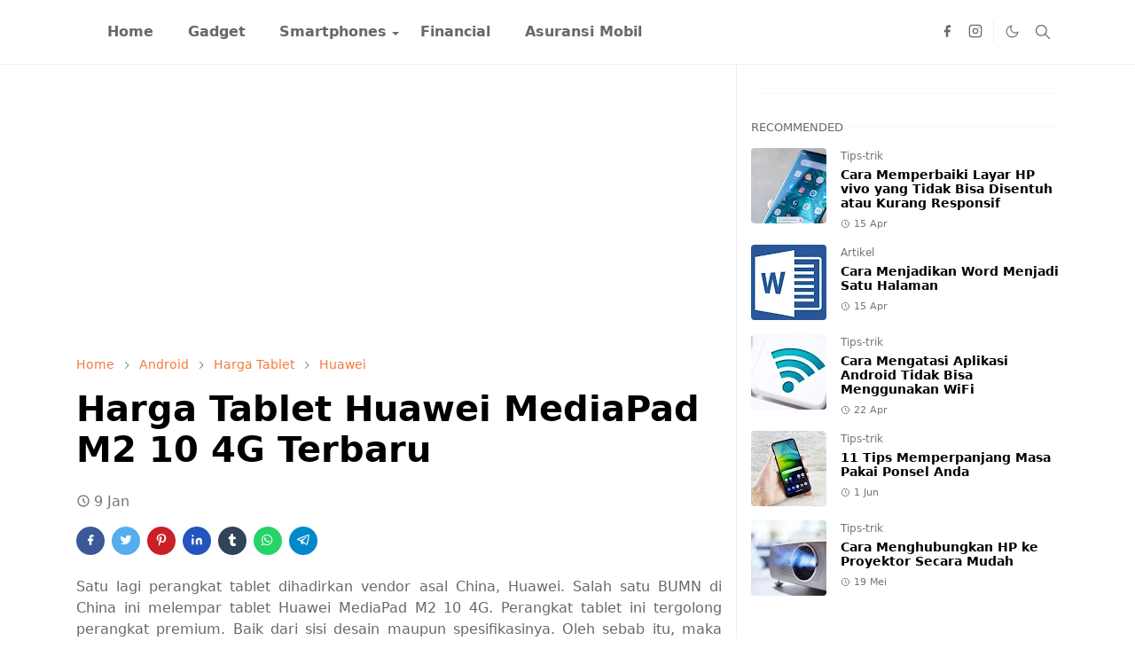

--- FILE ---
content_type: text/html; charset=UTF-8
request_url: https://www.wiharjo.com/2016/01/harga-tablet-huawei-mediapad-m2-10-4g.html
body_size: 21684
content:
<!DOCTYPE html>
<html dir='ltr' lang='id'>
<head>
<script async='async' crossorigin='anonymous' src='https://pagead2.googlesyndication.com/pagead/js/adsbygoogle.js?client=ca-pub-7348223567096966'></script>
<script>/*<![CDATA[*/function rmurl(e,t){var r=new RegExp(/\?m=0|&m=0|\?m=1|&m=1/g);return r.test(e)&&(e=e.replace(r,""),t&&window.history.replaceState({},document.title,e)),e}const currentUrl=rmurl(location.toString(),!0);null!==localStorage&&"dark"==localStorage.getItem("theme")&&(document.querySelector("html").className="dark-mode");/*]]>*/</script>
<meta content='text/html; charset=UTF-8' http-equiv='Content-Type'/>
<meta content='width=device-width,initial-scale=1' name='viewport'/>
<!-- Primary Meta Tags -->
<link href='https://www.wiharjo.com/2016/01/harga-tablet-huawei-mediapad-m2-10-4g.html' rel='canonical'/>
<meta content='https://www.wiharjo.com/2016/01/harga-tablet-huawei-mediapad-m2-10-4g.html' property='og:url'/>
<meta content='Wiharjocom Team' name='author'/>
<meta content='Wiharjocom' name='application-name'/>
<meta content='general' name='rating'/>
<!-- Favicon -->
<link href='https://www.wiharjo.com/favicon.ico' rel='icon' type='image/x-icon'/>
<!-- Theme Color -->
<meta content='#ffffff' name='theme-color'/>
<meta content='#ffffff' name='msapplication-TileColor'/>
<meta content='#ffffff' name='msapplication-navbutton-color'/>
<meta content='#ffffff' name='apple-mobile-web-app-status-bar-style'/>
<meta content='yes' name='apple-mobile-web-app-capable'/>
<!-- Title -->
<title>Harga Tablet Huawei MediaPad M2 10 4G Terbaru - Wiharjocom</title>
<meta content='Harga Tablet Huawei MediaPad M2 10 4G Terbaru - Wiharjocom' name='title'/>
<meta content='Harga Tablet Huawei MediaPad M2 10 4G Terbaru - Wiharjocom' property='og:title'/>
<meta content='Harga Tablet Huawei MediaPad M2 10 4G Terbaru - Wiharjocom' name='twitter:title'/>
<!-- Image -->
<meta content='https://blogger.googleusercontent.com/img/b/R29vZ2xl/AVvXsEg3i61x8OPC_IgVHsFODRCmBGBbP0WjVkzcC_dHLkk8BRCzNB4loFh8W3gN3oa4gOuabaZQGbPz_L3bSPo2EILFqauYnrYWFrRxZnizJkAOFXMQfhxvsVxGbU6IkKVsF7aH5SgoyVsSt1Y/s320/list-banner-m2-10.png' property='og:image'/>
<meta content='https://blogger.googleusercontent.com/img/b/R29vZ2xl/AVvXsEg3i61x8OPC_IgVHsFODRCmBGBbP0WjVkzcC_dHLkk8BRCzNB4loFh8W3gN3oa4gOuabaZQGbPz_L3bSPo2EILFqauYnrYWFrRxZnizJkAOFXMQfhxvsVxGbU6IkKVsF7aH5SgoyVsSt1Y/s320/list-banner-m2-10.png' name='twitter:image'/>
<!-- Description -->
<meta content='Wiharjo.com berisi ulasan Android dan smartphone meliputi spesifikasi, harga hp, tips trik, serta info gadget menarik lainnya.' name='description'/>
<meta content='Wiharjo.com berisi ulasan Android dan smartphone meliputi spesifikasi, harga hp, tips trik, serta info gadget menarik lainnya.' property='og:description'/>
<meta content='Wiharjo.com berisi ulasan Android dan smartphone meliputi spesifikasi, harga hp, tips trik, serta info gadget menarik lainnya.' name='twitter:description'/>
<!-- Open Graph / Facebook -->
<meta content='' property='fb:app_id'/>
<meta content='' property='article:author'/>
<meta content='website' property='og:type'/>
<meta content='id' property='og:locale'/>
<meta content='Wiharjocom' property='og:site_name'/>
<meta content='https://www.wiharjo.com/2016/01/harga-tablet-huawei-mediapad-m2-10-4g.html' property='og:url'/>
<meta content='Harga Tablet Huawei MediaPad M2 10 4G Terbaru' property='og:image:alt'/>
<!-- Twitter -->
<meta content='' name='twitter:site'/>
<meta content='' name='twitter:creator'/>
<meta content='summary_large_image' name='twitter:card'/>
<meta content='https://www.wiharjo.com/2016/01/harga-tablet-huawei-mediapad-m2-10-4g.html' name='twitter:url'/>
<meta content='Harga Tablet Huawei MediaPad M2 10 4G Terbaru' name='twitter:image:alt'/>
<!-- Feed -->
<link rel="alternate" type="application/atom+xml" title="Wiharjocom - Atom" href="https://www.wiharjo.com/feeds/posts/default" />
<link rel="alternate" type="application/rss+xml" title="Wiharjocom - RSS" href="https://www.wiharjo.com/feeds/posts/default?alt=rss" />
<link rel="service.post" type="application/atom+xml" title="Wiharjocom - Atom" href="https://www.blogger.com/feeds/3341181298376158882/posts/default" />

<link rel="alternate" type="application/atom+xml" title="Wiharjocom - Atom" href="https://www.wiharjo.com/feeds/151757745044369150/comments/default" />
<link href='https://cdn.jsdelivr.net/npm/bootstrap@5.1.3/dist/css/bootstrap.min.css' media='print' onload='if(media!="all")media="all"' rel='stylesheet'/><noscript><link href='https://cdn.jsdelivr.net/npm/bootstrap@5.1.3/dist/css/bootstrap.min.css' rel='stylesheet'/></noscript>
<style id='page-skin-1' type='text/css'><!--
/*
-----------------------------------------------
Blogger Theme
Name: Super Theme 10.10.22
URL: https://www.wiharjo.com
-----------------------------------------------
*/
:root{--bs-font-sans-serif:system-ui,-apple-system,Segoe UI,Helvetica Neue,Arial,Noto Sans,Liberation Sans,sans-serif,Apple Color Emoji,Segoe UI Emoji,Segoe UI Symbol,Noto Color Emoji;--bs-body-bg:#ffffff;--bs-body-color:#686868;--jt-primary:#f67938;--jt-heading-color:#000000;--jt-heading-link:#000000;--jt-heading-hover:#f67938;--jt-link-color:#f67938;--jt-link-hover:#f46013;--jt-blockquote:#f67938;--jt-btn-primary:#f67938;--jt-btn-primary-hover:#f46013;--jt-btn-light-hover:#000000;--jt-border-light:#efefef;--jt-bg-light:#f3f7f9;--jt-archive-bg:#fff;--jt-nav-color:#686868;--jt-nav-hover:#f67938;--jt-nav-selected:#f67938;--jt-dropdown-bg:#ffffff;--jt-dropdown-color:#686868;--jt-dropdown-hover:#f67938;--jt-dropdown-selected:#f67938;--jt-header-bg:#ffffff;--jt-header-color:#686868;--jt-header-border:#efefef;--jt-footer-bg:#212529;--jt-footer-color:#9fa6ad;--jt-footer-link:#9fa6ad;--jt-footer-border:#323539;--jt-socket-bg:#09080c;--jt-socket-color:#9fa6ad}.dark-mode{--bs-body-bg:hsl(210,11%,15%);--bs-body-color:hsl(210,11%,80%);--jt-heading-color:hsl(210,11%,80%);--jt-heading-link:hsl(210,11%,80%);--jt-btn-light-hover:hsl(210,11%,85%);--jt-border-light:hsl(210,11%,20%);--jt-bg-light:hsl(210,11%,20%);--jt-archive-bg:hsl(210,11%,17%);--jt-nav-color:hsl(210,11%,70%);--jt-dropdown-bg:hsl(210,11%,18%);--jt-dropdown-color:hsl(210,11%,70%);--jt-header-bg:hsl(210,11%,15%);--jt-header-color:hsl(210,11%,80%);--jt-header-border:hsl(210,11%,20%);--jt-footer-bg:hsl(210,11%,15%);--jt-footer-color:hsl(210,11%,80%);--jt-footer-border:hsl(210,11%,20%);--jt-socket-bg:hsl(210,11%,17%);--jt-socket-color:hsl(210,11%,80%)}body{font:normal normal 16px system-ui,-apple-system,Segoe UI,Helvetica Neue,Arial,Noto Sans,Liberation Sans,sans-serif,Apple Color Emoji,Segoe UI Emoji,Segoe UI Symbol,Noto Color Emoji;color:var(--bs-body-color);background-color:var(--bs-body-bg);line-height:1.5;-webkit-font-smoothing:antialiased;-moz-osx-font-smoothing:grayscale;text-rendering:optimizeLegibility}.d-block{display:none}.h1,.h2,.h3,.h4,.h5,.h6,h1,h2,h3,h4,h5,h6{font:normal bold 40px var(--bs-font-sans-serif)}a{transition-property:background-color,border-color,color,fill,stroke;transition-timing-function:cubic-bezier(.4,0,.2,1);transition-duration:.3s;text-decoration:none;color:var(--jt-link-color)}a:hover{color:var(--jt-link-hover)}.fs-7{font-size:.875rem}.fs-8{font-size:.75rem}.fs-9{font-size:.7rem}.btn{box-shadow:none!important}.btn-sm{min-width:32px;min-height:32px}img,svg,iframe{max-width:100%}img{height:auto;object-fit:cover}label{cursor:pointer}.visually-hidden{position:unset!important}.form-control:focus{box-shadow:none;border-color:var(--jt-primary)}.form-control::placeholder{opacity:.5}.dropdown-toggle::after{border-width:.25em .25em 0}.dropdown-menu{margin:0;padding:0}.px-3{padding-right:1rem;padding-left:1rem}.ratio:before{content:none}.ratio-1x1{padding-bottom:100%}.ratio-4x3{padding-bottom:75%}.ratio-16x9{padding-bottom:56.25%}.ratio-21x9{padding-bottom:43%}.object-cover{object-fit:cover}.jt-text-primary,.hover-text-primary:hover,input:checked~.check-text-primary{color:var(--jt-primary)!important}.jt-btn-primary,.jt-btn-outline-primary:hover{color:#fff;background-color:var(--jt-btn-primary);border-color:var(--jt-btn-primary)}.jt-btn-light{color:var(--bs-body-color);background-color:var(--jt-bg-light);border-color:var(--jt-bg-light)}.jt-btn-light:hover{color:var(--jt-btn-light-hover)}.jt-btn-primary:hover,.hover-btn-primary:hover,input:checked+.jt-btn-outline-primary{color:#fff!important;background-color:var(--jt-btn-primary-hover)!important;border-color:var(--jt-btn-primary-hover)!important}.jt-btn-outline-primary{color:var(--jt-btn-primary);border-color:var(--jt-btn-primary)}.jt-bg-primary{background-color:var(--jt-primary)}.jt-bg-light{background-color:var(--jt-bg-light)}.bg-archive{background-color:var(--jt-archive-bg)}.jt-border-light{border-color:var(--jt-border-light)!important}input:checked~.d-block-check{display:block!important}input:checked~.d-none-check{display:none!important}.dropdown-menu,.accordion-item,.accordion-header{background-color:var(--bs-body-bg);color:var(--bs-body-color);border-color:var(--jt-border-light)}.lazyload{transition-property:opacity;transition-timing-function:cubic-bezier(.4,0,.2,1);transition-duration:.3s;opacity:0}.lazyload.loaded{opacity:1}pre{background-color:var(--jt-bg-light);margin-bottom:1rem;padding:1rem;font-size:.75rem}blockquote{border-left:5px solid var(--jt-blockquote);color:inherit;font-size:1.125rem;margin-bottom:1.5rem;margin-top:1.5rem;padding-left:1rem}.header-animate.header-hidden{transform:translateY(-100%);box-shadow:none!important}#header{background-color:var(--jt-header-bg);color:var(--jt-header-color);transition-property:transform;transition-timing-function:cubic-bezier(.4,0,.2,1);transition-duration:.3s;min-height:50px;border-bottom:1px solid var(--jt-header-border)}.header-social{border-right:1px solid var(--jt-header-border)}.jt-icon{display:inline-block;height:1em;vertical-align:-.15em;width:1em;fill:none;stroke:currentColor;stroke-linecap:round;stroke-linejoin:round;stroke-width:2}.jt-icon-center{font-family:sans-serif}.icon-dark,.dark-mode .icon-light{display:none}.dark-mode .icon-dark{display:block}#dark-toggler,#search-toggler,#navbar-toggler{line-height:1}#dark-toggler{font-size:17px}#footer{background-color:var(--jt-footer-bg);color:var(--jt-footer-color);border-top:1px solid var(--jt-footer-border)}#socket{background-color:var(--jt-socket-bg);color:var(--jt-socket-color)}#navbar{z-index:9999}#navbar .menu-item{position:relative}#navbar .nav-link{min-height:40px}#navbar .dropdown-toggle{cursor:pointer;align-items:center;display:flex}#navbar.d-block,#navbar .dropdown-menu,#navbar .nav-link,#navbar .dropdown-toggle{-webkit-transition:.3s;-ms-transition:.3s;-o-transition:.3s;transition:.3s}#navbar .navbar-nav>.menu-item>.nav-link{font:normal bold 16px var(--bs-font-sans-serif);line-height:1.5;color:var(--jt-nav-color)}#navbar .navbar-nav>.menu-item:hover>.nav-link,#navbar .navbar-nav>.menu-item:hover>.dropdown-toggle{color:var(--jt-nav-hover)}#navbar .navbar-nav>.menu-item>.nav-link.active,#navbar .navbar-nav>.menu-item>.active~.dropdown-toggle{color:var(--jt-nav-selected)}.logo-wrap{width:200px}#search-header .dropdown-menu{background-color:var(--jt-dropdown-bg);color:var(--jt-dropdown-color);border-color:var(--jt-header-border);min-width:300px;right:0;top:100%}.blog-admin{display:none}#pagination li+li{margin-left:5px}.no-items{display:none}.feature-image,.separator,.tr-caption-container{margin-bottom:1rem}.tr-caption-container{width:100%}.separator a,.tr-caption-container a{margin:0!important;padding:0!important}.tr-caption{font-size:12px;font-style:italic}.widget:last-child{margin-bottom:0!important}#post-body .widget{margin-top:1.5rem}.item-title{color:var(--jt-heading-link)}.item-title:hover{color:var(--jt-heading-hover)}#comment-editor{width:100%}#primary .widget-title{font-weight:300;text-transform:uppercase}#footer .widget-title{text-transform:uppercase}#footer .widget-title,#sidebar .widget-title{font-size:13px!important}#footer .widget-title:after{content:"";display:block;width:50px;border-bottom:2px solid var(--jt-primary);margin-top:10px}#primary .widget-title>span{background-color:var(--bs-body-bg);padding-right:5px;position:relative}#main .widget-title:before,#sidebar .widget-title:before{background-color:var(--jt-bg-light);content:"";height:1px;display:block;position:absolute;top:50%;transform:translateY(-50%);width:100%}#main .widget-title:before{border-right:30px solid var(--jt-primary);height:5px}.send-success:not(.loading) .contact-form-msg,.send-error:not(.loading) .contact-form-msg{display:block!important}.send-success .contact-form-msg{border-color:rgba(25,135,84,.3)!important}.send-error .contact-form-msg{border-color:rgba(255,193,7,.3)!important}.send-success .contact-form-msg:before{content:attr(data-success)}.send-error .contact-form-msg:before{content:attr(data-error)}hr.example-ads:before{content:"Advertisement here"}hr.example-ads{background-color:var(--jt-bg-light);border-radius:.25rem;font-size:.875rem;height:auto;margin:0;opacity:1;padding:1.5rem 0;text-align:center}body>.google-auto-placed{margin:0 auto 1.5rem;max-width:1108px}.google-auto-placed>ins{margin:0!important}.h1,h1{font-size:calc(1.375rem + 1.5vw)}.h2,h2{font-size:calc(1.325rem + .9vw)}.h3,h3{font-size:calc(1.3rem + .6vw)}.h4,h4{font-size:calc(1.275rem + .3vw)}.h5,h5{font-size:18px}.h6,h6{font-size:16px}.entry-title{color:var(--jt-heading-color)}.entry-text h1,.entry-text h2,.entry-text h3,.entry-text h4,.entry-text h5,.entry-text h6{color:var(--jt-heading-color);padding-top:1em;margin-bottom:1rem}.entry-text li{margin-bottom:.5rem}@media (min-width:576px){.ratio-sm-4x3{padding-bottom:75%}.ratio-sm-16x9{padding-bottom:56.25%}.border-sm-end{border-right-width:1px!important;border-right-style:solid}#post-pager .next-page{border-left:1px solid}}@media (min-width:768px){.position-md-relative{position:relative}.border-md-end{border-right-width:1px!important;border-right-style:solid}}@media (min-width:992px){.d-lg-flex{display:flex}.col-lg-4{flex:0 0 auto;width:33.33333333%}.col-lg-8{flex:0 0 auto;width:66.66666667%}.border-lg-end{border-right-width:1px!important;border-right-style:solid}#navbar .navbar-nav>.menu-item{display:flex}#navbar .dropdown-menu{background-color:var(--jt-dropdown-bg);border-color:var(--jt-header-border);margin-top:-10px;display:block;opacity:0;visibility:hidden;pointer-events:none;box-shadow:5px 10px 10px -5px rgba(0,0,0,.14);top:100%;min-width:150px}#navbar .dropdown-menu .nav-link{padding-right:20px;font-size:15px;color:var(--jt-dropdown-color)}#navbar .dropdown-menu .dropdown-toggle{position:absolute;right:10px;top:20px}#navbar .dropdown-menu .dropdown-menu{left:100%;top:-1px}#navbar .dropdown-menu .menu-item:hover>.nav-link,#navbar .dropdown-menu .menu-item:hover>.dropdown-toggle{color:var(--jt-dropdown-hover)}#navbar .dropdown-menu .menu-item>.nav-link.active,#navbar .dropdown-menu .menu-item>.active~.dropdown-toggle{color:var(--jt-dropdown-selected)}#navbar .menu-item:hover>.dropdown-menu{opacity:1;visibility:visible;pointer-events:unset;margin:0}#navbar .navbar-nav>.menu-item>.nav-link{padding:1.5rem 1.2rem;white-space:nowrap}#navbar .navbar-nav>.menu-item>.dropdown-toggle{bottom:0;pointer-events:none;position:absolute;right:5px;top:3px}#sidebar{border-left:1px solid var(--jt-border-light)}#footer-widget .widget{margin-bottom:0!important}}@media (min-width:1200px){.container{max-width:1140px}.h1,h1{font-size:40px}.h2,h2{font-size:26px}.h3,h3{font-size:22px}.h4,h4{font-size:20px}}@media (min-width:1400px){.container{max-width:1320px}}@media (max-width:991.98px){input:checked~.dropdown-menu{display:block}input:checked+.dropdown-toggle{color:var(--jt-dropdown-selected)}.logo-wrap{width:150px}#search-header .dropdown-menu{width:100%}#navbar{background-color:var(--jt-header-bg);padding-top:70px;padding-bottom:30px;position:fixed;left:0;right:0;top:0;bottom:0;width:auto}#navbar.d-block{opacity:0;transform:translateX(-20%)}#navbar.show{transform:translateX(0);opacity:1}#navbar .navbar-nav{max-height:100%;overflow-y:auto}#navbar-toggle:checked~#header-main #navbar{display:block}#navbar .nav-link{border-bottom:1px solid var(--jt-header-border);font-size:16px!important;color:var(--jt-dropdown-color)}#navbar .menu-item:hover>.nav-link{color:var(--jt-dropdown-hover)}#navbar .active>.nav-link{color:var(--jt-dropdown-selected)}#navbar .dropdown-toggle{border-left:1px solid var(--jt-header-border);height:2.5rem;padding:0 1rem;position:absolute;right:0;top:0}#navbar .dropdown-menu{background-color:var(--jt-dropdown-bg);border:none;padding-left:10px}#sidebar{border-top:1px solid var(--jt-border-light)}}@media (max-width:575.98px){.feature-posts .item-thumbnail{margin-bottom:-150px}.feature-posts .item-thumbnail a{border-radius:0!important;box-shadow:none!important;padding-bottom:75%}.feature-posts .item-content{background-color:var(--bs-body-bg);border:5px solid;border-radius:.25rem}#post-pager .prev-page+.next-page{border-top:1px solid}.full-width,.px-3 .google-auto-placed{margin-left:-1rem;margin-right:-1rem;width:auto!important}#footer-widget .widget{padding-left:3rem;padding-right:3rem}}
/*Your custom CSS is here*/

--></style>
<meta content='DzllyA-OIfuUplwlFf46e0HVW-UgrI82Ad013IRnZlc' name='google-site-verification'/>
<meta content='78CHq-u614xZm4gDZTtpmYaeSCl1J--sldjbvOt_AtA' name='google-site-verification'/>
<meta content='F946291FCD975D3637653E2D1F04EF9B' name='msvalidate.01'/>
<meta content='F946291FCD975D3637653E2D1F04EF9B' name='msvalidate.01'/>
<meta content='3dba19d3ae0f8be58c581dcfc5122fe9' name='_mg-domain-verification'/>
<meta content='' name='dmca-site-verification'/>
<!-- Your Style and Script before </head> is here -->
<!-- Global site tag (gtag.js) - Google Analytics -->
<script async='async' src='https://www.googletagmanager.com/gtag/js?id=UA-102367083-1'></script>
<script>
  window.dataLayer = window.dataLayer || [];
  function gtag(){dataLayer.push(arguments);}
  gtag('js', new Date());

  gtag('config', 'UA-102367083-1');
</script>
<style type='text/css'>
/*<![CDATA[*/
.link-btn{
  width:100%;
  position:relative;
  padding-top:15px
}
.link-btn:after {
  clear: both;
  content: "";
  display:block;
}
.label-link-btn{
  font-size:12px;
  color:#333;
  position:absolute;
  top:0;
  left:0;
  line-height:1;
}
.label-link-btn svg{
  width:15px;
  height:15px;
  vertical-align:-3px;
}
.label-link-btn svg path{
  fill:#00aecd;
}
.link-btn-left,.link-btn-right{
  width:calc(50% - 10px);
  float:left
}
.link-btn-left{
  margin-right:10px
}
.link-btn-right{
  margin-left:10px
}
.tombol-link {
  width: 100%;
  height: 41px;
  display: block;
  display: -moz-box;
  display: -ms-flexbox;
  display: -webkit-flex;
  display: flex;
  text-align: center;
  line-height: 41px;
  box-shadow: 0px 1px 1px rgba(255, 255, 255, 0.35) inset, 0px 1px 1px rgba(0, 0, 0, 0.3);
  align-items: center;
  justify-content: center;
  background-color: #336ac0;
  border: 1px solid #ffffff;
  border-radius: 30px;
  -webkit-box-sizing: border-box;
  -moz-box-sizing: border-box;
  box-sizing: border-box;
  white-space: nowrap;
  overflow: hidden;
  text-overflow: ellipsis;
  text-decoration: none;
  color: #ffffff;
  font-weight: normal;
  font-family: arial, sans-serif;
  font-size: 16px;
  margin: 5px auto;
}
.tombol-link:hover {
  background-color: #FAF587;
  color: #333;
}
@media screen and (max-width:640px){
  .link-btn-left,.link-btn-right{
  width:100%;
  float:none;
  margin:0 auto;
}
}
/*]]>*/
</style>
</head><body class="d-block is-single"><textarea disabled readonly id="element-h" style="display:none"><style>/*<link href='https://www.blogger.com/dyn-css/authorization.css?targetBlogID=3341181298376158882&amp;zx=b6456dd7-4f20-404e-b54c-48b9598009e3' media='none' onload='if(media!=&#39;all&#39;)media=&#39;all&#39;' rel='stylesheet'/><noscript><link href='https://www.blogger.com/dyn-css/authorization.css?targetBlogID=3341181298376158882&amp;zx=b6456dd7-4f20-404e-b54c-48b9598009e3' rel='stylesheet'/></noscript>
<meta name='google-adsense-platform-account' content='ca-host-pub-1556223355139109'/>
<meta name='google-adsense-platform-domain' content='blogspot.com'/>

<!-- data-ad-client=ca-pub-7348223567096966 -->

</head><body>*/</style></textarea>
<header class='header-animate sticky-top navbar py-0 navbar-expand-lg' content='itemid' id='header' itemid='#header' itemscope='itemscope' itemtype='https://schema.org/WPHeader'>
<input class='d-none' id='navbar-toggle' type='checkbox'/>
<div class='container position-relative px-3 flex-nowrap section' id='header-main'><div class='widget HTML' data-version='2' id='HTML10'>
<a class='navbar-brand fw-bold' href='https://www.wiharjo.com/'>
</a>
</div><div class='widget LinkList d-flex align-self-stretch align-items-center order-lg-1 ms-auto' data-version='2' id='LinkList10'>
<div class='header-social d-flex pe-1'><a aria-label='facebook' class='px-2 text-reset jt-icon-center i-facebook' href='#' rel='noopener' target='_blank'><svg aria-hidden='true' class='jt-icon'><use xlink:href='#i-facebook'></use></svg></a><a aria-label='instagram' class='px-2 text-reset jt-icon-center i-instagram' href='#' rel='noopener' target='_blank'><svg aria-hidden='true' class='jt-icon'><use xlink:href='#i-instagram'></use></svg></a></div>
<div class='d-flex align-self-stretch align-items-center ps-1' id='dark-header'>
<label aria-label='Toggle Dark Mode' class='p-2 jt-icon-center' id='dark-toggler'><svg aria-hidden='true' class='jt-icon'><use class='icon-light' xlink:href='#i-moon'></use><use class='icon-dark' xlink:href='#i-sun'></use></svg></label>
</div>
<div class='d-flex align-self-stretch align-items-center position-md-relative' id='search-header'>
<input class='d-none' id='search-toggle' type='checkbox'/>
<label aria-label='Toggle search' class='p-2 check-text-primary hover-text-primary jt-icon-center' for='search-toggle' id='search-toggler'><svg aria-hidden='true' class='fs-5 jt-icon'><use xlink:href='#i-search'></use></svg></label>
<div class='dropdown-menu p-1 shadow-sm d-block-check'>
<form action='https://www.wiharjo.com/search' class='input-group' method='GET' target='_top'>
<input class='form-control fs-7 border-0 rounded-0 bg-transparent text-reset' id='search-input' name='q' placeholder='Enter your search' required='required' type='text' value=''/>
<input name='max-results' type='hidden' value='10'/>
<button class='btn btn-sm fw-bold py-2 px-4 rounded-pill border-0 jt-btn-primary m-0' type='submit'>Search</button>
</form>
</div>
</div>
<div class='d-flex align-self-stretch align-items-center d-lg-none'>
<label aria-label='Toggle navigation' class='p-1 jt-icon-center hover-text-primary' for='navbar-toggle' id='navbar-toggler'><svg aria-hidden='true' class='fs-3 jt-icon'><use xlink:href='#i-menu'></use></svg></label>
</div>
</div><div class='widget LinkList collapse navbar-collapse' data-version='2' id='navbar'>
<label class='d-flex position-absolute fs-1 d-lg-none mt-4 me-4 top-0 end-0' for='navbar-toggle'><svg aria-hidden='true' class='jt-icon'><use xlink:href='#i-close'></use></svg></label>
<ul class='navbar-nav px-4 p-lg-0 container' itemscope='itemscope' itemtype='http://schema.org/SiteNavigationElement' role='menu'>
<li class="menu-item"><a class='nav-link' href='/' itemprop='url' role='menuitem'>
<span itemprop='name'>Home</span></a>
</li><li class="menu-item"><a class='nav-link' href='/search/label/Gadget?' itemprop='url' role='menuitem'>
<span itemprop='name'>Gadget</span></a>
</li><li class="menu-item"><a class='nav-link' href='/search/label/Smartphone%20Android?' itemprop='url' role='menuitem'>
<span itemprop='name'>Smartphones</span></a>
<input class='d-none' id='sub-toggle-3' type='checkbox'/><label class='dropdown-toggle' for='sub-toggle-3'></label> <ul class="dropdown-menu rounded-0"> <li class="d-none"> 
</li><li class="menu-item"><a class='nav-link' href='/search/label/Lenovo' itemprop='url' role='menuitem'>
<span itemprop='name'>Lenovo</span></a>
</li><li class="menu-item"><a class='nav-link' href='/search/label/Harga%20HP%20Samsung' itemprop='url' role='menuitem'>
<span itemprop='name'>Samsung</span></a>
</li> </ul> 
</li><li class="menu-item"><a class='nav-link' href='' itemprop='url' role='menuitem'>
<span itemprop='name'>Financial</span></a>
</li><li class="menu-item"><a class='nav-link' href='/2023/04/asuransi-mobil-all-risk.html' itemprop='url' role='menuitem'>
<span itemprop='name'>Asuransi Mobil</span></a></li></ul>
</div></div>
</header>
<!--Main Content-->
<div id='primary'>
<div class='container px-0'>
<div class='d-lg-flex' id='main-content'>
<div class='col-lg-8 px-3' id='main'>
<div class='pt-4 section' id='before-post'><div class='widget HTML position-relative mb-4' data-version='2' id='HTML12'>
<div class='widget-content text-break'><!-- Ads_TopPost_336x280 -->
<ins class="adsbygoogle"
     style="display:block"
     data-ad-client="ca-pub-7348223567096966"
     data-ad-slot="6453359257"
     data-ad-format="auto"></ins>
<script>
     (adsbygoogle = window.adsbygoogle || []).push({});
</script></div>
</div></div>
<div class='pt-4 pb-5 section' id='blog-post'><div class='widget Blog' data-version='2' id='Blog1'>
<div itemscope='itemscope' itemtype='https://schema.org/BreadcrumbList' style='--bs-breadcrumb-divider: url("data:image/svg+xml,%3Csvg xmlns=&#39;http://www.w3.org/2000/svg&#39; height=&#39;8&#39; width=&#39;8&#39; fill=&#39;none&#39; viewbox=&#39;0 0 24 24&#39; stroke=&#39;%23686868&#39;%3E%3Cpath stroke-linecap=&#39;round&#39; stroke-linejoin=&#39;round&#39; stroke-width=&#39;1&#39; d=&#39;M 0.5,0.5 4,4 0.5,7.5&#39;/%3E%3C/svg%3E");'>
<ol class='breadcrumb d-block text-nowrap fs-7 overflow-hidden text-truncate'>
<li class='breadcrumb-item d-inline-block' itemprop='itemListElement' itemscope='itemscope' itemtype='https://schema.org/ListItem'>
<a href='https://www.wiharjo.com/' itemprop='item' rel='tag' title='Home'><span itemprop='name'>Home</span></a>
<meta content='1' itemprop='position'/>
</li>
<li class='breadcrumb-item d-inline-block' itemprop='itemListElement' itemscope='itemscope' itemtype='https://schema.org/ListItem'>
<a href='https://www.wiharjo.com/search/label/Android?max-results=10' itemprop='item' rel='tag' title='Android'><span itemprop='name'>Android</span></a>
<meta content='2' itemprop='position'/>
</li>
<li class='breadcrumb-item d-inline-block' itemprop='itemListElement' itemscope='itemscope' itemtype='https://schema.org/ListItem'>
<a href='https://www.wiharjo.com/search/label/Harga%20Tablet?max-results=10' itemprop='item' rel='tag' title='Harga Tablet'><span itemprop='name'>Harga Tablet</span></a>
<meta content='3' itemprop='position'/>
</li>
<li class='breadcrumb-item d-inline-block' itemprop='itemListElement' itemscope='itemscope' itemtype='https://schema.org/ListItem'>
<a href='https://www.wiharjo.com/search/label/Huawei?max-results=10' itemprop='item' rel='tag' title='Huawei'><span itemprop='name'>Huawei</span></a>
<meta content='4' itemprop='position'/>
</li>
</ol>
</div>
<article class='mb-5' id='single-content'>
<script type='application/ld+json'>
{
  "@context": "http://schema.org/",
  "@type": "NewsArticle",
  "mainEntityOfPage": {
    "@type": "WebPage",
    "@id": "https://www.wiharjo.com/2016/01/harga-tablet-huawei-mediapad-m2-10-4g.html"
  },
  "author": {
    "@type": "Person",
    "name": "Unknown",
    "url": "https://www.blogger.com/profile/03125947230880506779"
  },
  "publisher": {
    "@type": "Organization",
    "name": "Wiharjocom"
  },
  "headline": "Harga Tablet Huawei MediaPad M2 10 4G Terbaru",
  "description": "Wiharjo.com berisi ulasan Android dan smartphone meliputi spesifikasi, harga hp, tips trik, serta info gadget menarik lainnya.",
  "image": "https://blogger.googleusercontent.com/img/b/R29vZ2xl/AVvXsEg3i61x8OPC_IgVHsFODRCmBGBbP0WjVkzcC_dHLkk8BRCzNB4loFh8W3gN3oa4gOuabaZQGbPz_L3bSPo2EILFqauYnrYWFrRxZnizJkAOFXMQfhxvsVxGbU6IkKVsF7aH5SgoyVsSt1Y/s320/list-banner-m2-10.png",
  "datePublished": "2016-01-09T00:49:00-08:00",
  "dateModified": "2016-01-09T00:51:57-08:00"
}
</script>
<header class='entry-header mb-3'>
<h1 class='entry-title mb-4'>Harga Tablet Huawei MediaPad M2 10 4G Terbaru</h1>
<div class='entry-meta mb-3 text-secondary d-flex flex-wrap fw-light'>
<div class='me-3'><svg aria-hidden='true' class='me-1 jt-icon'><use xlink:href='#i-clock'></use></svg><span class='date-format' data-date='2016-01-09T00:49:00-08:00'>9 Jan</span></div>
</div>
</header>
<div class='social-share mb-3'>
<div class='d-flex fs-5'>
<a class='me-2 mb-2 btn btn-sm jt-icon-center text-white rounded-pill' href='https://www.facebook.com/sharer.php?u=https://www.wiharjo.com/2016/01/harga-tablet-huawei-mediapad-m2-10-4g.html' rel='nofollow noopener noreferrer' style='background-color:#3b5998' target='_blank' title='Facebook Share'><svg aria-hidden='true' class='jt-icon'><use xlink:href='#i-facebook'></use></svg></a>
<a class='me-2 mb-2 btn btn-sm jt-icon-center text-white rounded-pill' href='https://twitter.com/intent/tweet?url=https://www.wiharjo.com/2016/01/harga-tablet-huawei-mediapad-m2-10-4g.html' rel='nofollow noopener noreferrer' style='background-color:#55acee' target='_blank' title='Tweet This'><svg aria-hidden='true' class='jt-icon'><use xlink:href='#i-twitter'></use></svg></a>
<a class='me-2 mb-2 btn btn-sm jt-icon-center text-white rounded-pill' href='https://pinterest.com/pin/create/button/?url=https://www.wiharjo.com/2016/01/harga-tablet-huawei-mediapad-m2-10-4g.html&media=https://blogger.googleusercontent.com/img/b/R29vZ2xl/AVvXsEg3i61x8OPC_IgVHsFODRCmBGBbP0WjVkzcC_dHLkk8BRCzNB4loFh8W3gN3oa4gOuabaZQGbPz_L3bSPo2EILFqauYnrYWFrRxZnizJkAOFXMQfhxvsVxGbU6IkKVsF7aH5SgoyVsSt1Y/s320/list-banner-m2-10.png' rel='nofollow noopener noreferrer' style='background-color:#cb2027' target='_blank' title='Pin It'><svg aria-hidden='true' class='jt-icon'><use xlink:href='#i-pinterest'></use></svg></a>
<a class='me-2 mb-2 btn btn-sm jt-icon-center text-white rounded-pill' href='https://www.linkedin.com/sharing/share-offsite/?url=https://www.wiharjo.com/2016/01/harga-tablet-huawei-mediapad-m2-10-4g.html' rel='nofollow noopener noreferrer' style='background-color:#2554bf' target='_blank' title='Linkedin Share'><svg aria-hidden='true' class='jt-icon'><use xlink:href='#i-linkedin'></use></svg></a>
<a class='me-2 mb-2 btn btn-sm jt-icon-center text-white rounded-pill' href='https://www.tumblr.com/share/link?url=https://www.wiharjo.com/2016/01/harga-tablet-huawei-mediapad-m2-10-4g.html' rel='nofollow noopener noreferrer' style='background-color:#314358' target='_blank' title='Tumblr Share'><svg aria-hidden='true' class='jt-icon'><use xlink:href='#i-tumblr'></use></svg></a>
<a class='me-2 mb-2 btn btn-sm jt-icon-center text-white rounded-pill' href='https://wa.me/?text=https://www.wiharjo.com/2016/01/harga-tablet-huawei-mediapad-m2-10-4g.html' rel='nofollow noopener noreferrer' style='background-color:#25d366' target='_blank' title='Share to whatsapp'><svg aria-hidden='true' class='jt-icon'><use xlink:href='#i-whatsapp'></use></svg></a>
<a class='me-2 mb-2 btn btn-sm jt-icon-center text-white rounded-pill' href='https://t.me/share/url?url=https://www.wiharjo.com/2016/01/harga-tablet-huawei-mediapad-m2-10-4g.html' rel='nofollow noopener noreferrer' style='background-color:#0088cc' target='_blank' title='Share to telegram'><svg aria-hidden='true' class='jt-icon'><use xlink:href='#i-telegram'></use></svg></a>
</div>
</div>
<div class='entry-text text-break mb-5' id='post-body'><div style="text-align: justify;">
Satu lagi perangkat tablet dihadirkan vendor asal China, Huawei. Salah satu BUMN di China ini melempar tablet Huawei MediaPad M2 10 4G. Perangkat tablet ini tergolong perangkat premium. Baik dari sisi desain maupun spesifikasinya. Oleh sebab itu, maka wajar jika perangkat tablet ini dibanderol dengan harga yang cukup tinggi. Kendati demikian, bagi saya, harga yang ditawarkan cukup menggoda mengingat spesifikasi yang cukup tinggi. Seharusnya harga perangkat tablet ini bisa ditawarkan lebih tinggi dari harganya saat ini. Sebelum membahas soal harga, mari disimak ulasan spesifikasi Huawei MediaPad M2 10 4G di bawah ini.&nbsp;</div>
<table align="center" cellpadding="0" cellspacing="0" class="tr-caption-container" style="margin-left: auto; margin-right: auto; text-align: center;"><tbody>
<tr><td style="text-align: center;"><a href="https://blogger.googleusercontent.com/img/b/R29vZ2xl/AVvXsEg3i61x8OPC_IgVHsFODRCmBGBbP0WjVkzcC_dHLkk8BRCzNB4loFh8W3gN3oa4gOuabaZQGbPz_L3bSPo2EILFqauYnrYWFrRxZnizJkAOFXMQfhxvsVxGbU6IkKVsF7aH5SgoyVsSt1Y/s1600/list-banner-m2-10.png" imageanchor="1" style="margin-left: auto; margin-right: auto;"><img alt="Harga Tablet Huawei MediaPad M2 10 4G Terbaru" border="0" height="258" src="https://blogger.googleusercontent.com/img/b/R29vZ2xl/AVvXsEg3i61x8OPC_IgVHsFODRCmBGBbP0WjVkzcC_dHLkk8BRCzNB4loFh8W3gN3oa4gOuabaZQGbPz_L3bSPo2EILFqauYnrYWFrRxZnizJkAOFXMQfhxvsVxGbU6IkKVsF7aH5SgoyVsSt1Y/s320/list-banner-m2-10.png" title="" width="320" /></a></td></tr>
<tr><td class="tr-caption" style="text-align: center;">Huawei MediaPad M2 10 4G</td></tr>
</tbody></table>
<div style="text-align: justify;">
<br /></div>
<div style="text-align: justify;">
Sesuai dengan namanya, Huawei MediaPad M2 10.0 menawarkan layar FHD dengan bentang layar seluas 10.1 inches dengan rasio perbandingan antara layar dan body ~71.4%. Layar tablet premium yang menggunakan teknologi IPS LCD capacitive touchscreen ini mampu menyajikan tampilan layar dengan resolusi 1200 x 1920 pixels dan memiliki tingkat kerapatan layar mencapai ~224 ppi pixel. Huawei MediaPad M2 10 4G berjalan pada sistem opeerasi Android v 5.1 Lollipop yang dipadukan dengan tampilan antarmuka Emotion UI 3.1.&nbsp;</div>
<div style="text-align: justify;">
<br /></div>
<div style="text-align: justify;">
Performa yang dihadirkan Huawei MediaPad M2 10.0 tergolong gahar. Hal ini berkat ditopang chipset Hisilicon Kirin 930 dan ditenagai prosesor bertenaga Quad-core berkecepatan 2.0 GHz Cortex A53 + quad-core 1.5 GHz Cortex-A53. Dapur pacunya didukung juga prosesor grafik Mali-T628 MP4 dan RAM 2 GB untuk edisi standart serta 3 GB untuk edisi tablet premium.&nbsp;</div>
<div style="text-align: justify;">
<br /></div>
<div style="text-align: justify;">
Meskipun perangkat tablet, namun Huawei MediaPad M2 10.0 juga dipersenjatai dengan kamera mumpuni layaknya perangkat smartphone. Kamera utamanya beresolusi 13 MP, lengkap dengan fitur f/2.0, autofocus, LED flash, Geo-tagging, touch focus, face detection, HDR, panorama. Tersedia juga kamera sekunder beresolusi 5 MP.&nbsp;</div>
<br />
<h3>
Harga Tablet Huawei MediaPad M2 10 Terbaru</h3>
<table border="2" cellpadding="0" cellspacing="0" style="border: 2px solid #75a800;">
<tbody>
<tr style="background-color: #75a800;">
<td style="text-align: right; width: 30%;" valign="top"><div style="text-align: center;">
<span style="color: white; font-size: 12px;"><strong>Bulan / Tahun</strong></span></div>
</td>
<td style="text-align: center;" valign="top" width="319"><span style="color: white; font-size: 12px;"><strong>Harga Baru</strong></span></td>
<td style="text-align: center;" valign="top" width="319"><span style="color: white; font-size: 12px;"><strong>Harga Bekas</strong></span></td>
</tr>
<tr>
<td style="text-align: right;" valign="top" width="319"><div style="text-align: center;">
<strong>Januari 2016</strong></div>
</td>
<td style="text-align: center;" valign="top" width="319"><b>Rp 6.700.000,</b></td>
<td style="text-align: center;" valign="top" width="319"><b>Rp -</b></td>
</tr>
<tr>
<td style="text-align: right;" valign="top" width="319"><div style="text-align: center;">
<strong>Februari&nbsp;</strong><strong>2016</strong></div>
</td><td style="text-align: center;" valign="top" width="319"><b>Rp -</b></td>
<td style="text-align: center;" valign="top" width="319"><b>Rp</b>&nbsp;<b>-</b></td>
</tr>
<tr>
<td style="text-align: right;" valign="top" width="319"><div style="text-align: center;">
<strong>Maret&nbsp;</strong><strong>2016</strong></div>
</td><td style="text-align: center;" valign="top" width="319"><b>Rp&nbsp;-</b></td>
<td style="text-align: center;" valign="top" width="319"><b>Rp -</b></td>
</tr>
<tr>
<td style="text-align: right;" valign="top" width="319"><div style="text-align: center;">
<strong>April&nbsp;</strong><strong>2016</strong></div>
</td><td style="text-align: center;" valign="top" width="319"><b>Rp -</b></td>
<td style="text-align: center;" valign="top" width="319"><b>Rp -</b></td>
</tr>
<tr>
<td style="text-align: right;" valign="top" width="319"><div style="text-align: center;">
<strong>Mei&nbsp;</strong><strong>2016</strong></div>
</td><td style="text-align: center;" valign="top" width="319"><b>Rp&nbsp;-</b></td>
<td style="text-align: center;" valign="top" width="319"><b>Rp&nbsp;-</b></td>
</tr>
<tr>
<td style="text-align: right;" valign="top" width="319"><div style="text-align: center;">
<strong>Juni&nbsp;</strong><strong>2016</strong></div>
</td><td style="text-align: center;" valign="top" width="319"><b>Rp&nbsp;-</b></td>
<td style="text-align: center;" valign="top" width="319"><b>Rp -</b></td>
</tr>
<tr>
<td style="text-align: right;" valign="top" width="319"><div style="text-align: center;">
<strong>Juli&nbsp;</strong><strong>2016</strong></div>
</td><td style="text-align: center;" valign="top" width="319"><b>Rp&nbsp;-</b></td>
<td style="text-align: center;" valign="top" width="319"><b>Rp -</b></td>
</tr>
<tr>
<td style="text-align: right;" valign="top" width="319"><div style="text-align: center;">
<strong>Agustus&nbsp;</strong><strong>2016</strong></div>
</td><td style="text-align: center;" valign="top" width="319"><b>Rp&nbsp;-</b></td>
<td style="text-align: center;" valign="top" width="319"><b>Rp -</b></td>
</tr>
<tr>
<td style="text-align: right;" valign="top" width="319"><div style="text-align: center;">
<strong>September&nbsp;</strong><strong>2016</strong></div>
</td><td style="text-align: center;" valign="top" width="319"><b>Rp&nbsp;-</b></td>
<td style="text-align: center;" valign="top" width="319"><b>Rp -</b></td>
</tr>
<tr>
<td style="text-align: right;" valign="top" width="319"><div style="text-align: center;">
<strong>Oktober&nbsp;</strong><strong>2016</strong></div>
</td><td style="text-align: center;" valign="top" width="319"><b>Rp&nbsp;-</b></td>
<td style="text-align: center;" valign="top" width="319"><b>Rp -</b></td>
</tr>
<tr>
<td style="text-align: right;" valign="top" width="319"><div style="text-align: center;">
<strong>November&nbsp;</strong><strong>2016</strong></div>
</td><td style="text-align: center;" valign="top" width="319"><b>Rp&nbsp;-</b></td>
<td style="text-align: center;" valign="top" width="319"><b>Rp -</b></td>
</tr>
<tr>
<td style="text-align: right;" valign="top" width="319"><div style="text-align: center;">
<strong>Desember&nbsp;</strong><strong>2016</strong></div>
</td><td style="text-align: center;" valign="top" width="319"><b>Rp&nbsp;-</b></td>
<td style="text-align: center;" valign="top" width="319"><b>Rp -</b></td>
</tr>
</tbody></table>
Lihat: <b><a href="http://www.wiharjo.com/2016/01/spesifikasi-tablet-huawei-mediapad-m2.html">Spesifikasi Tablet Huawei MediaPad M2 10 4G</a></b>
</div>
<div class='entry-tag'>
</div>
</article>
<div class='position-fixed start-0 top-50 blog-admin pid-477245618'>
<a class='d-block btn btn-sm jt-btn-light rounded-0' href='https://www.blogger.com/blog/posts/3341181298376158882' rel='nofollow noopener noreferrer' target='_blank' title='Dashboard'><svg aria-hidden='true' class='jt-icon'><use xlink:href='#i-menu'></use></svg></a><a class='d-block btn btn-sm jt-btn-light rounded-0' href='https://www.blogger.com/blog/post/edit/3341181298376158882/151757745044369150' rel='nofollow noopener noreferrer' target='_blank' title='Edit post'><svg aria-hidden='true' class='jt-icon'><use xlink:href='#i-edit'></use></svg></a>
</div>
<div class='d-sm-flex border-top border-bottom jt-border-light mb-5' id='post-pager'>
<a class='d-block prev-page col-sm-6 py-3 pe-sm-3 border-sm-bottom jt-border-light text-reset text-center text-sm-start' href='https://www.wiharjo.com/2016/01/spesifikasi-lg-l-fino.html'>
<span class='d-block pe-2 fs-7 fw-light'><svg aria-hidden='true' class='jt-icon'><use xlink:href='#i-arrow-l'></use></svg>Next Post</span>
</a>
<a class='d-block next-page col-sm-6 py-3 ps-sm-3 jt-border-light text-center text-sm-end text-reset ms-auto' href='https://www.wiharjo.com/2016/01/spesifikasi-tablet-huawei-mediapad-m2.html'>
<span class='d-block ps-2 fs-7 fw-light'>Previous Post <svg aria-hidden='true' class='jt-icon'><use xlink:href='#i-arrow-r'></use></svg></span>
</a>
</div>
<div class='custom-posts visually-hidden related-posts' data-func='related_temp' data-items='10' data-no-item='https://www.wiharjo.com/2016/01/harga-tablet-huawei-mediapad-m2-10-4g.html' data-shuffle='4' data-title='Related Post'>Android,Harga Tablet,Huawei</div>
</div></div>
<div class='d-none section' id='ads-post'><div class='widget HTML position-relative mb-4' data-version='2' id='HTML13'>
<div class='widget-content text-break'><!-- Ads_TopPost_336x280 -->
<ins class="adsbygoogle"
     style="display:block"
     data-ad-client="ca-pub-7348223567096966"
     data-ad-slot="6453359257"
     data-ad-format="auto"></ins>
<script>
     (adsbygoogle = window.adsbygoogle || []).push({});
</script></div>
</div><div class='widget HTML position-relative mb-4' data-version='2' id='HTML14'>
<div class='widget-content text-break'><!-- Ads_MidPost_336x280 -->
<ins class="adsbygoogle"
     style="display:block"
     data-ad-client="ca-pub-7348223567096966"
     data-ad-slot="6642713900"
     data-ad-format="auto"></ins>
<script>
     (adsbygoogle = window.adsbygoogle || []).push({});
</script></div>
</div><div class='widget HTML position-relative mb-4' data-version='2' id='HTML15'>
<div class='widget-content text-break'><div data-title="You may also like..." class="custom-posts related-inline visually-hidden" data-shuffle="3" data-items="10" data-func="related_inline_temp"></div></div>
</div><div class='widget HTML position-relative mb-4' data-version='2' id='HTML16'>
<div class='widget-content text-break'><!-- Ads_MidPost_336x280 -->
<ins class="adsbygoogle"
     style="display:block"
     data-ad-client="ca-pub-7348223567096966"
     data-ad-slot="6642713900"
     data-ad-format="auto"></ins>
<script>
     (adsbygoogle = window.adsbygoogle || []).push({});
</script></div>
</div>
</div>
</div>
<div class='col-lg-4 px-3 pb-5 separator-main position-relative ms-auto' content='itemid' id='sidebar' itemid='#sidebar' itemscope='itemscope' itemtype='https://schema.org/WPSideBar'>
<div class='pt-4 section' id='sidebar-static'><div class='widget HTML position-relative mb-4' data-version='2' id='HTML1'>
<h2 class='widget-title position-relative fs-6 mb-3'><span>
</span></h2>
<div class='widget-content text-break'><!-- Histats.com  START  (aync)-->
<script type="text/javascript">var _Hasync= _Hasync|| [];
_Hasync.push(['Histats.start', '1,2551800,4,0,0,0,00010000']);
_Hasync.push(['Histats.fasi', '1']);
_Hasync.push(['Histats.track_hits', '']);
(function() {
var hs = document.createElement('script'); hs.type = 'text/javascript'; hs.async = true;
hs.src = ('//s10.histats.com/js15_as.js');
(document.getElementsByTagName('head')[0] || document.getElementsByTagName('body')[0]).appendChild(hs);
})();</script>
<noscript><a href="/" target="_blank"><img src="//sstatic1.histats.com/0.gif?2551800&amp;101" alt="free counter statistics" border="0" /></a></noscript>
<!-- Histats.com  END  --></div>
</div><div class='widget PopularPosts position-relative mb-4' data-version='2' id='PopularPosts10'>
<h2 class='widget-title position-relative fs-6 mb-3'><span>Recommended</span></h2>
<div class='widget-content popular-posts'>
<div class='item-post d-flex mb-3'>
<div class='item-thumbnail me-3' style='width:85px'>
<a class='rounded jt-bg-light overflow-hidden d-block ratio ratio-1x1' href='https://www.wiharjo.com/2025/04/memperbaiki-layar-hp-vivo-tidak-bisa-disentuh.html'>
<img alt='Cara Memperbaiki Layar HP vivo yang Tidak Bisa Disentuh atau Kurang Responsif' class='lazyload' data-src='https://blogger.googleusercontent.com/img/b/R29vZ2xl/AVvXsEjsQzZSQIQ1vyUT7rcfSv7xj6AiEUt2jDiw7ifsDCcIfaUm3Gl2TND7bPsy7UAD8GC9oBoiInN7ANy5AOp9SUwa-kc_d8GQCSjwMK33Pm2w0ZhoYp-rqQMXqqiA-QDhQpSBX99CB9VMjjzmnecGxQBxQHHj0XunQc_74w1MVq-gSiF15pLaXa6mDrKUf0yG/w640-h358/Cara%20Memperbaiki%20Layar%20HP%20vivo%20yang%20Tidak%20Bisa%20Disentuh.jpg' loading='lazy' src='[data-uri]'/>
</a>
</div>
<div class='item-content col overflow-hidden'>
<div class='item-tag mb-1 fw-light fs-8 text-secondary text-nowrap text-truncate'>
<a class='text-reset hover-text-primary' href='https://www.wiharjo.com/search/label/Tips-trik?max-results=10' rel='tag'>
Tips-trik
</a>
</div>
<h3 class='item-title fs-7 mb-2'><a class='text-reset' href='https://www.wiharjo.com/2025/04/memperbaiki-layar-hp-vivo-tidak-bisa-disentuh.html'>Cara Memperbaiki Layar HP vivo yang Tidak Bisa Disentuh atau Kurang Responsif</a></h3>
<div class='item-meta text-secondary d-flex flex-wrap fs-8'>
<small class='me-2'><svg aria-hidden='true' class='me-1 jt-icon'><use xlink:href='#i-clock'></use></svg><span class='date-format' data-date='2025-04-15T03:18:00-07:00'>15 Apr</span></small>
</div>
</div>
</div>
<div class='item-post d-flex mb-3'>
<div class='item-thumbnail me-3' style='width:85px'>
<a class='rounded jt-bg-light overflow-hidden d-block ratio ratio-1x1' href='https://www.wiharjo.com/2025/04/menjadikan-word-menjadi-satu-halaman.html'>
<img alt='Cara Menjadikan Word Menjadi Satu Halaman' class='lazyload' data-src='https://blogger.googleusercontent.com/img/b/R29vZ2xl/AVvXsEjMMugF85pZVu-hxq2LegpFWiJezVFPnXwImZQiB8BpuGoruIJOTuihGDEKX2BLNpKI7H3hdppo2ck79XwA-cNknUxjgy_N0moKkL1nbMFTRFEwu5MqbD00tkohrkkXvmSLOlQdy7VK11mLS6htiigT-cavZuMQ1ZA9KGCIITQWmMYSrmCf3YML3tBxwW40/w640-h406/Cara%20Menjadikan%20Word%20Menjadi%20Satu%20Halaman.jpg' loading='lazy' src='[data-uri]'/>
</a>
</div>
<div class='item-content col overflow-hidden'>
<div class='item-tag mb-1 fw-light fs-8 text-secondary text-nowrap text-truncate'>
<a class='text-reset hover-text-primary' href='https://www.wiharjo.com/search/label/Artikel?max-results=10' rel='tag'>
Artikel
</a>
</div>
<h3 class='item-title fs-7 mb-2'><a class='text-reset' href='https://www.wiharjo.com/2025/04/menjadikan-word-menjadi-satu-halaman.html'>Cara Menjadikan Word Menjadi Satu Halaman</a></h3>
<div class='item-meta text-secondary d-flex flex-wrap fs-8'>
<small class='me-2'><svg aria-hidden='true' class='me-1 jt-icon'><use xlink:href='#i-clock'></use></svg><span class='date-format' data-date='2025-04-15T10:17:00-07:00'>15 Apr</span></small>
</div>
</div>
</div>
<div class='item-post d-flex mb-3'>
<div class='item-thumbnail me-3' style='width:85px'>
<a class='rounded jt-bg-light overflow-hidden d-block ratio ratio-1x1' href='https://www.wiharjo.com/2025/04/aplikasi-android-tidak-bisa-menggunakan-wifi.html'>
<img alt='Cara Mengatasi Aplikasi Android Tidak Bisa Menggunakan WiFi' class='lazyload' data-src='https://blogger.googleusercontent.com/img/b/R29vZ2xl/AVvXsEglUp3AfF3B92ATg2O6ZzyS0D9TU_h2K5Xco0DgLg-EVW-4pAEHF3xUIeGIoaJOYGvut1QxXizXGUez2Eecsf3Mhk9GghFTCZU5hQPiYDCjIJs8uaDF5VAr167MaxiDNX6rfQ2i4qHB5ccFEqGd0E6ktLGquzKCR6YsQ5Q5r0wJ3Akk_oU8D06lZRJoXZGp/w640-h360/Cara%20Mengatasi%20Aplikasi%20Android%20Tidak%20Bisa%20Menggunakan%20WiFi.jpg' loading='lazy' src='[data-uri]'/>
</a>
</div>
<div class='item-content col overflow-hidden'>
<div class='item-tag mb-1 fw-light fs-8 text-secondary text-nowrap text-truncate'>
<a class='text-reset hover-text-primary' href='https://www.wiharjo.com/search/label/Tips-trik?max-results=10' rel='tag'>
Tips-trik
</a>
</div>
<h3 class='item-title fs-7 mb-2'><a class='text-reset' href='https://www.wiharjo.com/2025/04/aplikasi-android-tidak-bisa-menggunakan-wifi.html'>Cara Mengatasi Aplikasi Android Tidak Bisa Menggunakan WiFi</a></h3>
<div class='item-meta text-secondary d-flex flex-wrap fs-8'>
<small class='me-2'><svg aria-hidden='true' class='me-1 jt-icon'><use xlink:href='#i-clock'></use></svg><span class='date-format' data-date='2025-04-22T01:46:00-07:00'>22 Apr</span></small>
</div>
</div>
</div>
<div class='item-post d-flex mb-3'>
<div class='item-thumbnail me-3' style='width:85px'>
<a class='rounded jt-bg-light overflow-hidden d-block ratio ratio-1x1' href='https://www.wiharjo.com/2025/05/11-tips-memperpanjang-masa-pakai-ponsel.html'>
<img alt='11 Tips Memperpanjang Masa Pakai Ponsel Anda' class='lazyload' data-src='https://blogger.googleusercontent.com/img/b/R29vZ2xl/AVvXsEjKWxijJ2MhdDEbwdfQMAeJWkw3wCRQqA_cMi5lM-wUUATY0JS2zSACMZz-L1O4KhXmVBOoLav1Y2OMdiO7VswXfx8XSThegp6Kafjwc7XuCuNYoZ2zMCj4GOYYFnhm7PJau-1iuLuBUhmkXnBL_f-MxBWKYsu5_eVVHGQVi0m_g5OW9ur6wTPUMv1jy7SQ/w640-h480/merawat%20ponsel.jpg' loading='lazy' src='[data-uri]'/>
</a>
</div>
<div class='item-content col overflow-hidden'>
<div class='item-tag mb-1 fw-light fs-8 text-secondary text-nowrap text-truncate'>
<a class='text-reset hover-text-primary' href='https://www.wiharjo.com/search/label/Tips-trik?max-results=10' rel='tag'>
Tips-trik
</a>
</div>
<h3 class='item-title fs-7 mb-2'><a class='text-reset' href='https://www.wiharjo.com/2025/05/11-tips-memperpanjang-masa-pakai-ponsel.html'>11 Tips Memperpanjang Masa Pakai Ponsel Anda</a></h3>
<div class='item-meta text-secondary d-flex flex-wrap fs-8'>
<small class='me-2'><svg aria-hidden='true' class='me-1 jt-icon'><use xlink:href='#i-clock'></use></svg><span class='date-format' data-date='2025-05-31T21:50:00-07:00'>1 Jun</span></small>
</div>
</div>
</div>
<div class='item-post d-flex mb-3'>
<div class='item-thumbnail me-3' style='width:85px'>
<a class='rounded jt-bg-light overflow-hidden d-block ratio ratio-1x1' href='https://www.wiharjo.com/2025/04/cara-menghubungkan-hp-ke-proyektor.html'>
<img alt='Cara Menghubungkan HP ke Proyektor Secara Mudah' class='lazyload' data-src='https://blogger.googleusercontent.com/img/b/R29vZ2xl/AVvXsEgsEDiCDXKhqHjvZi_QPsh-R0QjQkrZyZN5Mn-cBGt9fy3lX0GdP-by-_G79qlo-pGX1z5aPAxggpVd2LlNiLiKc4V_QpO24GF1QztPnoj4a2PgUrGMf1gp7RZZGJS8qLlWKfM2tnJvSD7B1eY0SsQOcrC7ztERO4-3FUrS5a16VWTHID3PsCfstoB7hzD-/w640-h350/menghubungkan%20hp%20ke%20proyektor.jpg' loading='lazy' src='[data-uri]'/>
</a>
</div>
<div class='item-content col overflow-hidden'>
<div class='item-tag mb-1 fw-light fs-8 text-secondary text-nowrap text-truncate'>
<a class='text-reset hover-text-primary' href='https://www.wiharjo.com/search/label/Tips-trik?max-results=10' rel='tag'>
Tips-trik
</a>
</div>
<h3 class='item-title fs-7 mb-2'><a class='text-reset' href='https://www.wiharjo.com/2025/04/cara-menghubungkan-hp-ke-proyektor.html'>Cara Menghubungkan HP ke Proyektor Secara Mudah</a></h3>
<div class='item-meta text-secondary d-flex flex-wrap fs-8'>
<small class='me-2'><svg aria-hidden='true' class='me-1 jt-icon'><use xlink:href='#i-clock'></use></svg><span class='date-format' data-date='2025-05-19T02:04:00-07:00'>19 Mei</span></small>
</div>
</div>
</div>
</div>
</div><div class='widget HTML position-relative mb-4' data-version='2' id='HTML19'>
<div class='widget-content text-break'><div data-title="Recent Post" class="custom-posts visually-hidden" data-items="5" data-func="sidebar_temp"></div></div>
</div></div>
<div class='position-sticky py-4 top-0 no-items section' id='sidebar-sticky'></div>
</div>
</div>
</div>
</div>
<!--Main Content End-->
<footer content='itemid' id='footer' itemid='#footer' itemscope='itemscope' itemtype='https://schema.org/WPFooter'>
<div class='py-5 fs-7' id='footer-main'>
<div class='container px-3'>
<div class='row row-cols-sm-2 row-cols-lg-4 justify-content-evenly section' id='footer-widget'><div class='widget HTML position-relative mb-4' data-version='2' id='HTML21'>
<h2 class='widget-title position-relative fs-6 mb-3'><span>About Us</span></h2>
<div class='widget-content text-break'><p>Personal site yang berisi artikel seputar gadget, smartphones, review hotel, best tourist spots, asuransi, dll.</p></div>
</div><div class='widget LinkList ps-lg-5 position-relative mb-4' data-version='2' id='LinkList13'>
<h2 class='widget-title position-relative fs-6 mb-3'><span>Learn More</span></h2>
<div class='widget-content'>
<ul class='list-unstyled'><li class='mb-2'><a class='text-reset hover-text-primary' href='https://www.wiharjo.com/p/tentang-kami.html'>About Us</a></li><li class='mb-2'><a class='text-reset hover-text-primary' href='https://www.wiharjo.com/p/kontak.html'>Contact Us</a></li><li class='mb-2'><a class='text-reset hover-text-primary' href='https://www.wiharjo.com/p/kebijakan-privasi.html'>Privacy Policy</a></li><li class='mb-2'><a class='text-reset hover-text-primary' href='https://www.wiharjo.com/p/sitemap.html'>Contents List</a></li></ul>
</div>
</div><div class='widget LinkList position-relative mb-4' data-version='2' id='LinkList14'>
<h2 class='widget-title position-relative fs-6 mb-3'><span>Follow Us</span></h2>
<div class='widget-content social-media mb-3'>
<a aria-label='telegram' class='mb-2 btn btn-sm jt-btn-light hover-btn-primary rounded-pill jt-icon-center i-telegram me-2' href='#' rel='noopener' target='_blank'>
<svg aria-hidden='true' class='jt-icon'><use xlink:href='#i-telegram'></use></svg></a><a aria-label='tumblr' class='mb-2 btn btn-sm jt-btn-light hover-btn-primary rounded-pill jt-icon-center i-tumblr me-2' href='#' rel='noopener' target='_blank'>
<svg aria-hidden='true' class='jt-icon'><use xlink:href='#i-tumblr'></use></svg></a><a aria-label='linkedin' class='mb-2 btn btn-sm jt-btn-light hover-btn-primary rounded-pill jt-icon-center i-linkedin me-2' href='#' rel='noopener' target='_blank'>
<svg aria-hidden='true' class='jt-icon'><use xlink:href='#i-linkedin'></use></svg></a><a aria-label='pinterest' class='mb-2 btn btn-sm jt-btn-light hover-btn-primary rounded-pill jt-icon-center i-pinterest me-2' href='#' rel='noopener' target='_blank'>
<svg aria-hidden='true' class='jt-icon'><use xlink:href='#i-pinterest'></use></svg></a><a aria-label='youtube' class='mb-2 btn btn-sm jt-btn-light hover-btn-primary rounded-pill jt-icon-center i-youtube me-2' href='#' rel='noopener' target='_blank'>
<svg aria-hidden='true' class='jt-icon'><use xlink:href='#i-youtube'></use></svg></a><a aria-label='facebook' class='mb-2 btn btn-sm jt-btn-light hover-btn-primary rounded-pill jt-icon-center i-facebook me-2' href='#' rel='noopener' target='_blank'>
<svg aria-hidden='true' class='jt-icon'><use xlink:href='#i-facebook'></use></svg></a><a aria-label='twitter' class='mb-2 btn btn-sm jt-btn-light hover-btn-primary rounded-pill jt-icon-center i-twitter me-2' href='#' rel='noopener' target='_blank'>
<svg aria-hidden='true' class='jt-icon'><use xlink:href='#i-twitter'></use></svg></a><a aria-label='instagram' class='mb-2 btn btn-sm jt-btn-light hover-btn-primary rounded-pill jt-icon-center i-instagram me-2' href='#' rel='noopener' target='_blank'>
<svg aria-hidden='true' class='jt-icon'><use xlink:href='#i-instagram'></use></svg></a><a aria-label='github' class='mb-2 btn btn-sm jt-btn-light hover-btn-primary rounded-pill jt-icon-center i-github' href='#' rel='noopener' target='_blank'>
<svg aria-hidden='true' class='jt-icon'><use xlink:href='#i-github'></use></svg></a>
</div>
</div><div class='widget HTML position-relative mb-4' data-version='2' id='HTML22'>
<h2 class='widget-title position-relative fs-6 mb-3'><span>Newsletter</span></h2>
<div class='widget-content follow-by-email'>
<div class='mb-3'>Stay up to date with the latest news and relevant updates from Wiharjo.com.</div>
<form action='https://api.follow.it/subscribe?pub=CQoJCcEXztieMrPUAQYKlNRPCjlhk9FW' method='post' target='_blank'><div class='input-group rounded-pill overflow-hidden border border-2 jt-border-light' style='max-width:400px'><input aria-label='Email Address' class='form-control fs-7 bg-transparent border-0 text-reset py-2' id='newsletter-email' name='email' placeholder='Email Address' required='required' type='email'/><button aria-label='Submit Button' class='btn py-0 border-0 text-reset fs-5' type='submit'><svg aria-hidden='true' class='jt-icon'><use xlink:href='#i-mail'></use></svg></button></div></form>
</div>
</div></div>
</div>
</div>
<div class='py-3 fs-7 text-center' id='socket'>
<div class='container px-3 section' id='copyright'><div class='widget HTML' data-version='2' id='HTML23'>
<p class='mb-0'>Copyright &copy; <a href="https://www.wiharjo.com/">2015 - 2025</a> - All Right Reserved</p>
</div></div>
</div>
</footer>
<div class='position-fixed d-none' id='back-to-top' style='right:20px;bottom:20px'><a aria-label='Back to Top' class='btn btn-sm jt-btn-light rounded-circle jt-icon-center' href='#back-to-top' onclick='window.scroll({top:0,left: 0,behavior:&#39;smooth&#39;});'><svg aria-hidden='true' class='jt-icon' height='1em' width='1em'><use xlink:href='#i-arrow-t'></use></svg></a></div>
<div class='d-none section' id='jet-options'><div class='widget HTML' data-version='2' id='HTML24'>
<svg style='display:none' xmlns='http://www.w3.org/2000/svg'><symbol id="i-whatsapp" viewbox="0 0 512 512" stroke="none" fill="currentColor"><path d="M380.9 97.1C339 55.1 283.2 32 223.9 32c-122.4 0-222 99.6-222 222 0 39.1 10.2 77.3 29.6 111L0 480l117.7-30.9c32.4 17.7 68.9 27 106.1 27h.1c122.3 0 224.1-99.6 224.1-222 0-59.3-25.2-115-67.1-157zm-157 341.6c-33.2 0-65.7-8.9-94-25.7l-6.7-4-69.8 18.3L72 359.2l-4.4-7c-18.5-29.4-28.2-63.3-28.2-98.2 0-101.7 82.8-184.5 184.6-184.5 49.3 0 95.6 19.2 130.4 54.1 34.8 34.9 56.2 81.2 56.1 130.5 0 101.8-84.9 184.6-186.6 184.6zm101.2-138.2c-5.5-2.8-32.8-16.2-37.9-18-5.1-1.9-8.8-2.8-12.5 2.8-3.7 5.6-14.3 18-17.6 21.8-3.2 3.7-6.5 4.2-12 1.4-32.6-16.3-54-29.1-75.5-66-5.7-9.8 5.7-9.1 16.3-30.3 1.8-3.7.9-6.9-.5-9.7-1.4-2.8-12.5-30.1-17.1-41.2-4.5-10.8-9.1-9.3-12.5-9.5-3.2-.2-6.9-.2-10.6-.2-3.7 0-9.7 1.4-14.8 6.9-5.1 5.6-19.4 19-19.4 46.3 0 27.3 19.9 53.7 22.6 57.4 2.8 3.7 39.1 59.7 94.8 83.8 35.2 15.2 49 16.5 66.6 13.9 10.7-1.6 32.8-13.4 37.4-26.4 4.6-13 4.6-24.1 3.2-26.4-1.3-2.5-5-3.9-10.5-6.6z"></path></symbol>
<symbol id="i-pinterest" viewbox="0 0 384 512" stroke="none" fill="currentColor"><path d="M204 6.5C101.4 6.5 0 74.9 0 185.6 0 256 39.6 296 63.6 296c9.9 0 15.6-27.6 15.6-35.4 0-9.3-23.7-29.1-23.7-67.8 0-80.4 61.2-137.4 140.4-137.4 68.1 0 118.5 38.7 118.5 109.8 0 53.1-21.3 152.7-90.3 152.7-24.9 0-46.2-18-46.2-43.8 0-37.8 26.4-74.4 26.4-113.4 0-66.2-93.9-54.2-93.9 25.8 0 16.8 2.1 35.4 9.6 50.7-13.8 59.4-42 147.9-42 209.1 0 18.9 2.7 37.5 4.5 56.4 3.4 3.8 1.7 3.4 6.9 1.5 50.4-69 48.6-82.5 71.4-172.8 12.3 23.4 44.1 36 69.3 36 106.2 0 153.9-103.5 153.9-196.8C384 71.3 298.2 6.5 204 6.5z"></path></symbol>
<symbol id="i-tumblr" viewbox="0 0 320 512" stroke="none" fill="currentColor"><path d="M309.8 480.3c-13.6 14.5-50 31.7-97.4 31.7-120.8 0-147-88.8-147-140.6v-144H17.9c-5.5 0-10-4.5-10-10v-68c0-7.2 4.5-13.6 11.3-16 62-21.8 81.5-76 84.3-117.1.8-11 6.5-16.3 16.1-16.3h70.9c5.5 0 10 4.5 10 10v115.2h83c5.5 0 10 4.4 10 9.9v81.7c0 5.5-4.5 10-10 10h-83.4V360c0 34.2 23.7 53.6 68 35.8 4.8-1.9 9-3.2 12.7-2.2 3.5.9 5.8 3.4 7.4 7.9l22 64.3c1.8 5 3.3 10.6-.4 14.5z"></path></symbol>
<symbol id="i-twitter" fill="currentColor" stroke="none" viewbox="0 0 24 24"><path d="M23 3a10.9 10.9 0 0 1-3.14 1.53 4.48 4.48 0 0 0-7.86 3v1A10.66 10.66 0 0 1 3 4s-4 9 5 13a11.64 11.64 0 0 1-7 2c9 5 20 0 20-11.5a4.5 4.5 0 0 0-.08-.83A7.72 7.72 0 0 0 23 3z"></path></symbol>
<symbol id="i-linkedin" fill="currentColor" stroke="none" viewbox="0 0 24 24"><path d="M16 8a6 6 0 0 1 6 6v7h-4v-7a2 2 0 0 0-2-2 2 2 0 0 0-2 2v7h-4v-7a6 6 0 0 1 6-6z"></path><rect height="12" width="4" x="2" y="9"></rect><circle cx="4" cy="4" r="2"></circle></symbol>
<symbol id="i-facebook" fill="currentColor" stroke="none" viewbox="0 0 24 24"><path d="M18 2h-3a5 5 0 0 0-5 5v3H7v4h3v8h4v-8h3l1-4h-4V7a1 1 0 0 1 1-1h3z"></path></symbol>
<symbol id="i-arrow-b" viewbox="0 0 24 24"><path d="M19 9l-7 7-7-7"></path></symbol>
<symbol id="i-arrow-l" viewbox="0 0 24 24"><path d="M15 19l-7-7 7-7"></path></symbol>
<symbol id="i-arrow-r" viewbox="0 0 24 24"><path d="M9 5l7 7-7 7"></path></symbol>
<symbol id="i-arrow-t" viewbox="0 0 24 24"><path d="M5 15l7-7 7 7"></path></symbol>
<symbol id="i-instagram" viewbox="0 0 24 24"><rect x="2" y="2" width="20" height="20" rx="5" ry="5"></rect><path d="M16 11.37A4 4 0 1 1 12.63 8 4 4 0 0 1 16 11.37z"></path><line x1="17.5" y1="6.5" x2="17.51" y2="6.5"></line></symbol>
<symbol id="i-youtube" viewbox="0 0 24 24"><path d="M22.54 6.42a2.78 2.78 0 0 0-1.94-2C18.88 4 12 4 12 4s-6.88 0-8.6.46a2.78 2.78 0 0 0-1.94 2A29 29 0 0 0 1 11.75a29 29 0 0 0 .46 5.33A2.78 2.78 0 0 0 3.4 19c1.72.46 8.6.46 8.6.46s6.88 0 8.6-.46a2.78 2.78 0 0 0 1.94-2 29 29 0 0 0 .46-5.25 29 29 0 0 0-.46-5.33z"></path><polygon fill="currentColor" points="9.75 15.02 15.5 11.75 9.75 8.48 9.75 15.02"></polygon></symbol>
<symbol id="i-user" viewbox="0 0 24 24"><path d="M20 21v-2a4 4 0 0 0-4-4H8a4 4 0 0 0-4 4v2"></path><circle cx="12" cy="7" r="4"></circle></symbol>
<symbol id="i-clock" viewbox="0 0 24 24"><path d="M12 8v4l3 3m6-3a9 9 0 11-18 0 9 9 0 0118 0z"></path></symbol>
<symbol id="i-comment" viewbox="0 0 24 24"><path d="M7 8h10M7 12h4m1 8l-4-4H5a2 2 0 01-2-2V6a2 2 0 012-2h14a2 2 0 012 2v8a2 2 0 01-2 2h-3l-4 4z"></path></symbol>
<symbol id="i-menu" viewbox="0 0 24 24" stroke-width="1.5"><path d="M3 6h18M8 12h13M3 18h18"></path></symbol>
<symbol id="i-mail" viewbox="0 0 24 24"><path d="M3 8l7.89 5.26a2 2 0 002.22 0L21 8M5 19h14a2 2 0 002-2V7a2 2 0 00-2-2H5a2 2 0 00-2 2v10a2 2 0 002 2z"></path></symbol>
<symbol id="i-edit" viewbox="0 0 24 24"><path d="M17 3a2.828 2.828 0 1 1 4 4L7.5 20.5 2 22l1.5-5.5L17 3z"></path></symbol>
<symbol id="i-close" viewbox="0 0 24 24" stroke-width="1"><path d="M6 18L18 6M6 6l12 12"></path></symbol>
<symbol id="i-search" viewbox="0 0 24 24" stroke-width="1.5"><path d="M21 21l-6-6m2-5a7 7 0 11-14 0 7 7 0 0114 0z"></path></symbol>
<symbol id="i-check" viewbox="0 0 24 24"><path d="M5 13l4 4L19 7"></path></symbol>
<symbol id="i-github" viewbox="0 0 24 24"><path d="M9 19c-5 1.5-5-2.5-7-3m14 6v-3.87a3.37 3.37 0 0 0-.94-2.61c3.14-.35 6.44-1.54 6.44-7A5.44 5.44 0 0 0 20 4.77 5.07 5.07 0 0 0 19.91 1S18.73.65 16 2.48a13.38 13.38 0 0 0-7 0C6.27.65 5.09 1 5.09 1A5.07 5.07 0 0 0 5 4.77a5.44 5.44 0 0 0-1.5 3.78c0 5.42 3.3 6.61 6.44 7A3.37 3.37 0 0 0 9 18.13V22"></path></symbol>
<symbol id="i-telegram" stroke="none" fill="currentColor" viewbox="0 0 24 24"><path d="M22.05 1.577c-.393-.016-.784.08-1.117.235-.484.186-4.92 1.902-9.41 3.64-2.26.873-4.518 1.746-6.256 2.415-1.737.67-3.045 1.168-3.114 1.192-.46.16-1.082.362-1.61.984-.133.155-.267.354-.335.628s-.038.622.095.895c.265.547.714.773 1.244.976 1.76.564 3.58 1.102 5.087 1.608.556 1.96 1.09 3.927 1.618 5.89.174.394.553.54.944.544l-.002.02s.307.03.606-.042c.3-.07.677-.244 1.02-.565.377-.354 1.4-1.36 1.98-1.928l4.37 3.226.035.02s.484.34 1.192.388c.354.024.82-.044 1.22-.337.403-.294.67-.767.795-1.307.374-1.63 2.853-13.427 3.276-15.38l-.012.046c.296-1.1.187-2.108-.496-2.705-.342-.297-.736-.427-1.13-.444zm-.118 1.874c.027.025.025.025.002.027-.007-.002.08.118-.09.755l-.007.024-.005.022c-.432 1.997-2.936 13.9-3.27 15.356-.046.196-.065.182-.054.17-.1-.015-.285-.094-.3-.1l-7.48-5.525c2.562-2.467 5.182-4.7 7.827-7.08.468-.235.39-.96-.17-.972-.594.14-1.095.567-1.64.84-3.132 1.858-6.332 3.492-9.43 5.406-1.59-.553-3.177-1.012-4.643-1.467 1.272-.51 2.283-.886 3.278-1.27 1.738-.67 3.996-1.54 6.256-2.415 4.522-1.748 9.07-3.51 9.465-3.662l.032-.013.03-.013c.11-.05.173-.055.202-.057 0 0-.01-.033-.002-.026zM10.02 16.016l1.234.912c-.532.52-1.035 1.01-1.398 1.36z"></path></symbol>
<symbol id="i-download" viewbox="0 0 24 24"><path d="M4 16v1a3 3 0 003 3h10a3 3 0 003-3v-1m-4-4l-4 4m0 0l-4-4m4 4V4"></path></symbol>
<symbol id="i-eye" viewbox="0 0 24 24"><path d="M1 12s4-8 11-8 11 8 11 8-4 8-11 8-11-8-11-8z"></path><circle cx="12" cy="12" r="3"></circle></symbol>
<symbol id="i-news" viewbox="0 0 24 24" xmlns="http://www.w3.org/2000/svg"><path fill-rule="evenodd" d="M2 5a2 2 0 012-2h8a2 2 0 012 2v10a2 2 0 002 2H4a2 2 0 01-2-2V5zm3 1h6v4H5V6zm6 6H5v2h6v-2z" clip-rule="evenodd"></path><path d="M15 7h1a2 2 0 012 2v5.5a1.5 1.5 0 01-3 0V7z"></path></symbol>
<symbol id="i-phone" viewbox="0 0 24 24" xmlns="http://www.w3.org/2000/svg"><path d="M2 3a1 1 0 011-1h2.153a1 1 0 01.986.836l.74 4.435a1 1 0 01-.54 1.06l-1.548.773a11.037 11.037 0 006.105 6.105l.774-1.548a1 1 0 011.059-.54l4.435.74a1 1 0 01.836.986V17a1 1 0 01-1 1h-2C7.82 18 2 12.18 2 5V3z"></path></symbol>
<symbol id="i-sun" fill="#ffffff" stroke="#ffffff" viewbox="0 0 24 24" xmlns="http://www.w3.org/2000/svg"><circle cx="12" cy="12" r="5"></circle><line x1="12" y1="1" x2="12" y2="3"></line><line x1="12" y1="21" x2="12" y2="23"></line><line x1="4.22" y1="4.22" x2="5.64" y2="5.64"></line><line x1="18.36" y1="18.36" x2="19.78" y2="19.78"></line><line x1="1" y1="12" x2="3" y2="12"></line><line x1="21" y1="12" x2="23" y2="12"></line><line x1="4.22" y1="19.78" x2="5.64" y2="18.36"></line><line x1="18.36" y1="5.64" x2="19.78" y2="4.22"></line></symbol>
<symbol id="i-moon" viewbox="0 0 24 24" xmlns="http://www.w3.org/2000/svg" stroke-width="1.5"><path d="M21 12.79A9 9 0 1 1 11.21 3 7 7 0 0 0 21 12.79z"></path></symbol></svg>
</div></div>
<script>
const siteUrl="https://www.wiharjo.com/";
const blogId="3341181298376158882";
const blogTitle="Wiharjocom";
const titleSeparator=" - ";
const autoTOC="true";
const positionTOC="noscript";
const isPreview="";
const analyticId="UA-102367083-1";
const caPubAdsense="ca-pub-7348223567096966";

/*<![CDATA[*/
!function(r,i,t){var u,o=/^data-(.+)/,a='IntersectionObserver',c=/p/.test(i.readyState),s=[],f=s.slice,l='deferjs',n='load',e='pageshow',d='forEach',h='shift';function m(e){i.head.appendChild(e)}function v(e,n){f.call(e.attributes)[d](n)}function p(e,n,t,o){return o=(o=n?i.getElementById(n):o)||i.createElement(e),n&&(o.id=n),t&&(o.onload=t),o}function y(e,n){return f.call((n||i).querySelectorAll(e))}function b(t,e){y('source',t)[d](b),v(t,function(e,n){(n=o.exec(e.name))&&(t[n[1]]=e.value)}),e&&(t.className+=' '+e),n in t&&t[n]()}function I(e){u(function(o){o=y(e||'[type=deferjs]'),function e(n,t){(n=o[h]())&&(n.parentNode.removeChild(n),(t=p(n.nodeName)).text=n.text,v(n,function(e){'type'!=e.name&&t.setAttribute(e.name,e.value)}),t.src&&!t.hasAttribute('async')?(t.onload=t.onerror=e,m(t)):(m(t),e()))}()})}(u=function(e,n){c?t(e,n):s.push(e,n)}).all=I,u.js=function(n,t,e,o){u(function(e){(e=p('SCRIPT',t,o)).src=n,m(e)},e)},u.css=function(n,t,e,o){u(function(e){(e=p('LINK',t,o)).rel='stylesheet',e.href=n,m(e)},e)},u.dom=function(e,n,t,z,o,i){function c(e){o&&!1===o(e)||b(e,t)}u(function(t){t=a in r&&new r[a](function(e){e[d](function(e,n){e.isIntersecting&&(n=e.target)&&(z&&z(n),t.unobserve(n),c(n))})},i),y(e||'[data-src]')[d](function(e){l in e||(e[l]=1,t?t.observe(e):c(e))})},n)},u.reveal=b,r.Defer=u,r.addEventListener('on'+e in r?e:n,function(){for(I();s[0];t(s[h](),s[h]()))c=1})}(this,document,setTimeout);'IntersectionObserver'in window||document.write('<script src="https://polyfill.io/v3/polyfill.min.js?features=IntersectionObserver"><\/script>');function related_temp(t){return(t.title?"<div class='widget-title position-relative  mb-3 text-uppercase fw-light'><span>"+t.title+"</span></div>":"")+"<div class='row row-cols-sm-2'>"+t.posts.map(function(t,e){return"<article class='mb-4'><div class='h-100 overflow-hidden rounded position-relative border jt-border-light bg-archive shadow-sm'>"+(t.img?"<div class='item-thumbnail'><a class='jt-bg-light d-block ratio ratio-21x9' href='"+t.url+"'><img alt='"+t.title+"' class='object-cover lazy-"+t.grup_id+" lazyload' data-src='"+t.img+"' loading='lazy' src='[data-uri]'/></a></div>":"")+"<div class='item-content p-4'><h2 class='item-title fs-6 mb-2' itemprop='headline'><a class='text-reset' href='"+t.url+"'>"+t.title+"</a></h2><div class='item-meta text-secondary d-flex flex-wrap fw-light'>"+("Unknown"!=t.author?"<small class='me-2'><svg aria-hidden='true' class='me-1 jt-icon'><use xlink:href='#i-user'/></svg>"+t.author+"</small>":"")+"<small class='me-2'><svg aria-hidden='true' class='me-1 jt-icon'><use xlink:href='#i-clock'/></svg>"+t.date+"</small></div></div></div></article>"}).join("")+"</div>"}function sitemap_temp(t){return"<div class='accordion'>"+t.categories.map(function(t,e){return"<div class='accordion-item'><input "+(0==e?"checked":"")+" id='sitemap-list-"+e+"' name='sitemap' type='radio' class='d-none'/><label for='sitemap-list-"+e+"' class='accordion-header accordion-button collapsed'>"+t.term+"</label><div class='accordion-collapse collapse border-top jt-border-light d-block-check'><div class='accordion-body'><div class='sitemap-list' data-label='"+t.term+"' data-func='sitemap_list_temp' data-items='9999'><div class='text-center'><div class='spinner-grow text-light' role='status'><span class='visually-hidden'>Loading...</span></div></div></div></div></div></div>"}).join("")+"</div>"}function sitemap_list_temp(t){return"<ul class='list-unstyled fs-7'>"+t.posts.map(function(t,e){return"<li class='mb-2'><a href='"+t.url+"'>"+t.title+"</a></li>"}).join("")+"</ul>"}function sitemap_cb(t){var e=".sitemap-list";null!==document.querySelector(e)&&Defer.dom(e,100,"loaded",jo.loadCustomPosts)}function related_inline_temp(t){return"<div class='px-3 py-2 mb-4 border border-3 jt-border-light rounded'>"+(t.title?"<div class='fw-light pb-3'><span>"+t.title+"</span></div>":"")+"<ul class='ps-3 fw-bold'>"+t.posts.map(function(t,e){return"<li class='mb-2'><a href='"+t.url+"'>"+t.title+"</a></li>"}).join("")+"</ul></div>"}function sidebar_temp(t){return(t.title?"<div class='widget-title position-relative fs-6 mb-3'><span>"+t.title+"</span></div>":"")+"<div class='mb-4'>"+t.posts.map(function(t,e){return"<div class='item-post d-flex mb-3'>"+(t.img?"<div class='item-thumbnail me-3' style='width:85px'><a class='rounded jt-bg-light overflow-hidden d-block ratio ratio-1x1' href='"+t.url+"'><img alt='"+t.title+"' class='object-cover lazy-"+t.grup_id+" lazyload' data-src='"+t.img+"' loading='lazy' src='[data-uri]'/></a></div>":"")+"<div class='item-content col'><h3 class='item-title fs-7 mb-2' itemprop='headline'><a class='text-reset' href='"+t.url+"'>"+t.title+"</a></h3><div class='item-meta text-secondary d-flex flex-wrap fs-8'><small class='me-2'><svg aria-hidden='true' class='me-1 jt-icon'><use xlink:href='#i-clock'/></svg>"+t.date+"</small></div></div></div>"}).join("")+"</div>"}function toc_temp(o){var r=0,d=1;return"<div id='toc-post' class='d-inline-block px-3 py-2 mb-4 jt-bg-light rounded'><input id='toc-toggle' class='d-none' autocomplete='off' type='checkbox'/><label for='toc-toggle' class='toc-toggler d-flex align-items-center'><span class='fw-light pe-3'>Table of content</span><span class='dropdown-toggle ms-auto'></span></label>"+o.map(function(t,e){var i=t.level,l="";if(0==e)l+='<ul class="ps-3 pt-3 d-none d-block-check fs-7">';else if(r<i)l+='<ul class="ps-3 pt-2 fs-8"><li>',d++;else if(i<r&&1<d){for(var s=0;s<r-i;s++)l+="</li></ul>";d--}if(r=i,l+=0<e?"</li>":"",l+='<li class="mb-2">',l+='<a class="text-reset hover-text-primary" href="#'+t.id+'">'+t.title+"</a>",e==o.length-1)for(var a=1;a<r;a++)l+="</li></ul>";return l}).join("").replace(/<li>\s*<\/li>/gi,"")+"</div>"}

function jtCallback(){
/*Your Script is here to maintain performance.*/


// the example below if you use url.
// Defer.css('your_css_url','your-style-id',100);
// Defer.js('your_script_url','your-script-id',100);


}
/*]]>*/</script>
<script src='https://cdn.jsdelivr.net/gh/jettheme/js@0.5.5/main.js'></script>
<!-- Your Style and Script before </body> is here -->
<textarea disabled readonly id="element-b" style="display:none"><style>/*
<script type="text/javascript" src="https://www.blogger.com/static/v1/widgets/3845888474-widgets.js"></script>
<script type='text/javascript'>
window['__wavt'] = 'AOuZoY4wRzd-sMebuNHxBLNxqnChICpvPQ:1768796495030';_WidgetManager._Init('//www.blogger.com/rearrange?blogID\x3d3341181298376158882','//www.wiharjo.com/2016/01/harga-tablet-huawei-mediapad-m2-10-4g.html','3341181298376158882');
_WidgetManager._SetDataContext([{'name': 'blog', 'data': {'blogId': '3341181298376158882', 'title': 'Wiharjocom', 'url': 'https://www.wiharjo.com/2016/01/harga-tablet-huawei-mediapad-m2-10-4g.html', 'canonicalUrl': 'https://www.wiharjo.com/2016/01/harga-tablet-huawei-mediapad-m2-10-4g.html', 'homepageUrl': 'https://www.wiharjo.com/', 'searchUrl': 'https://www.wiharjo.com/search', 'canonicalHomepageUrl': 'https://www.wiharjo.com/', 'blogspotFaviconUrl': 'https://www.wiharjo.com/favicon.ico', 'bloggerUrl': 'https://www.blogger.com', 'hasCustomDomain': true, 'httpsEnabled': true, 'enabledCommentProfileImages': true, 'gPlusViewType': 'FILTERED_POSTMOD', 'adultContent': false, 'analyticsAccountNumber': 'UA-102367083-1', 'encoding': 'UTF-8', 'locale': 'id', 'localeUnderscoreDelimited': 'id', 'languageDirection': 'ltr', 'isPrivate': false, 'isMobile': false, 'isMobileRequest': false, 'mobileClass': '', 'isPrivateBlog': false, 'isDynamicViewsAvailable': true, 'feedLinks': '\x3clink rel\x3d\x22alternate\x22 type\x3d\x22application/atom+xml\x22 title\x3d\x22Wiharjocom - Atom\x22 href\x3d\x22https://www.wiharjo.com/feeds/posts/default\x22 /\x3e\n\x3clink rel\x3d\x22alternate\x22 type\x3d\x22application/rss+xml\x22 title\x3d\x22Wiharjocom - RSS\x22 href\x3d\x22https://www.wiharjo.com/feeds/posts/default?alt\x3drss\x22 /\x3e\n\x3clink rel\x3d\x22service.post\x22 type\x3d\x22application/atom+xml\x22 title\x3d\x22Wiharjocom - Atom\x22 href\x3d\x22https://www.blogger.com/feeds/3341181298376158882/posts/default\x22 /\x3e\n\n\x3clink rel\x3d\x22alternate\x22 type\x3d\x22application/atom+xml\x22 title\x3d\x22Wiharjocom - Atom\x22 href\x3d\x22https://www.wiharjo.com/feeds/151757745044369150/comments/default\x22 /\x3e\n', 'meTag': '', 'adsenseClientId': 'ca-pub-7348223567096966', 'adsenseHostId': 'ca-host-pub-1556223355139109', 'adsenseHasAds': false, 'adsenseAutoAds': false, 'boqCommentIframeForm': true, 'loginRedirectParam': '', 'isGoogleEverywhereLinkTooltipEnabled': true, 'view': '', 'dynamicViewsCommentsSrc': '//www.blogblog.com/dynamicviews/4224c15c4e7c9321/js/comments.js', 'dynamicViewsScriptSrc': '//www.blogblog.com/dynamicviews/f9a985b7a2d28680', 'plusOneApiSrc': 'https://apis.google.com/js/platform.js', 'disableGComments': true, 'interstitialAccepted': false, 'sharing': {'platforms': [{'name': 'Dapatkan link', 'key': 'link', 'shareMessage': 'Dapatkan link', 'target': ''}, {'name': 'Facebook', 'key': 'facebook', 'shareMessage': 'Bagikan ke Facebook', 'target': 'facebook'}, {'name': 'BlogThis!', 'key': 'blogThis', 'shareMessage': 'BlogThis!', 'target': 'blog'}, {'name': 'X', 'key': 'twitter', 'shareMessage': 'Bagikan ke X', 'target': 'twitter'}, {'name': 'Pinterest', 'key': 'pinterest', 'shareMessage': 'Bagikan ke Pinterest', 'target': 'pinterest'}, {'name': 'Email', 'key': 'email', 'shareMessage': 'Email', 'target': 'email'}], 'disableGooglePlus': true, 'googlePlusShareButtonWidth': 0, 'googlePlusBootstrap': '\x3cscript type\x3d\x22text/javascript\x22\x3ewindow.___gcfg \x3d {\x27lang\x27: \x27id\x27};\x3c/script\x3e'}, 'hasCustomJumpLinkMessage': true, 'jumpLinkMessage': 'Read more \xbb', 'pageType': 'item', 'postId': '151757745044369150', 'postImageThumbnailUrl': 'https://blogger.googleusercontent.com/img/b/R29vZ2xl/AVvXsEg3i61x8OPC_IgVHsFODRCmBGBbP0WjVkzcC_dHLkk8BRCzNB4loFh8W3gN3oa4gOuabaZQGbPz_L3bSPo2EILFqauYnrYWFrRxZnizJkAOFXMQfhxvsVxGbU6IkKVsF7aH5SgoyVsSt1Y/s72-c/list-banner-m2-10.png', 'postImageUrl': 'https://blogger.googleusercontent.com/img/b/R29vZ2xl/AVvXsEg3i61x8OPC_IgVHsFODRCmBGBbP0WjVkzcC_dHLkk8BRCzNB4loFh8W3gN3oa4gOuabaZQGbPz_L3bSPo2EILFqauYnrYWFrRxZnizJkAOFXMQfhxvsVxGbU6IkKVsF7aH5SgoyVsSt1Y/s320/list-banner-m2-10.png', 'pageName': 'Harga Tablet Huawei MediaPad M2 10 4G Terbaru', 'pageTitle': 'Wiharjocom: Harga Tablet Huawei MediaPad M2 10 4G Terbaru', 'metaDescription': ''}}, {'name': 'features', 'data': {}}, {'name': 'messages', 'data': {'edit': 'Edit', 'linkCopiedToClipboard': 'Tautan disalin ke papan klip!', 'ok': 'Oke', 'postLink': 'Tautan Pos'}}, {'name': 'template', 'data': {'name': 'custom', 'localizedName': 'Khusus', 'isResponsive': true, 'isAlternateRendering': false, 'isCustom': true}}, {'name': 'view', 'data': {'classic': {'name': 'classic', 'url': '?view\x3dclassic'}, 'flipcard': {'name': 'flipcard', 'url': '?view\x3dflipcard'}, 'magazine': {'name': 'magazine', 'url': '?view\x3dmagazine'}, 'mosaic': {'name': 'mosaic', 'url': '?view\x3dmosaic'}, 'sidebar': {'name': 'sidebar', 'url': '?view\x3dsidebar'}, 'snapshot': {'name': 'snapshot', 'url': '?view\x3dsnapshot'}, 'timeslide': {'name': 'timeslide', 'url': '?view\x3dtimeslide'}, 'isMobile': false, 'title': 'Harga Tablet Huawei MediaPad M2 10 4G Terbaru', 'description': 'Wiharjo.com berisi ulasan Android dan smartphone meliputi spesifikasi, harga hp, tips trik, serta info gadget menarik lainnya.', 'featuredImage': 'https://blogger.googleusercontent.com/img/b/R29vZ2xl/AVvXsEg3i61x8OPC_IgVHsFODRCmBGBbP0WjVkzcC_dHLkk8BRCzNB4loFh8W3gN3oa4gOuabaZQGbPz_L3bSPo2EILFqauYnrYWFrRxZnizJkAOFXMQfhxvsVxGbU6IkKVsF7aH5SgoyVsSt1Y/s320/list-banner-m2-10.png', 'url': 'https://www.wiharjo.com/2016/01/harga-tablet-huawei-mediapad-m2-10-4g.html', 'type': 'item', 'isSingleItem': true, 'isMultipleItems': false, 'isError': false, 'isPage': false, 'isPost': true, 'isHomepage': false, 'isArchive': false, 'isLabelSearch': false, 'postId': 151757745044369150}}, {'name': 'widgets', 'data': [{'title': 'Upload Image', 'type': 'Image', 'sectionId': 'upload-image', 'id': 'Image10'}, {'title': 'Wiharjocom (Header)', 'type': 'Header', 'sectionId': 'upload-image', 'id': 'Header1'}, {'title': 'Search This Blog', 'type': 'BlogSearch', 'sectionId': 'upload-image', 'id': 'BlogSearch1'}, {'title': 'Logo', 'type': 'HTML', 'sectionId': 'header-main', 'id': 'HTML10'}, {'title': 'Icons, Dark, Search', 'type': 'LinkList', 'sectionId': 'header-main', 'id': 'LinkList10'}, {'title': 'Menu', 'type': 'LinkList', 'sectionId': 'header-main', 'id': 'LinkList11'}, {'title': '#Advertisement', 'type': 'HTML', 'sectionId': 'before-blog', 'id': 'HTML11'}, {'title': 'Featured Post', 'type': 'FeaturedPost', 'sectionId': 'before-blog', 'id': 'FeaturedPost1', 'postId': '6022035147288671095'}, {'title': '#Advertisement', 'type': 'HTML', 'sectionId': 'before-post', 'id': 'HTML12'}, {'title': 'Postingan Blog', 'type': 'Blog', 'sectionId': 'blog-post', 'id': 'Blog1', 'posts': [{'id': '151757745044369150', 'title': 'Harga Tablet Huawei MediaPad M2 10 4G Terbaru', 'featuredImage': 'https://blogger.googleusercontent.com/img/b/R29vZ2xl/AVvXsEg3i61x8OPC_IgVHsFODRCmBGBbP0WjVkzcC_dHLkk8BRCzNB4loFh8W3gN3oa4gOuabaZQGbPz_L3bSPo2EILFqauYnrYWFrRxZnizJkAOFXMQfhxvsVxGbU6IkKVsF7aH5SgoyVsSt1Y/s320/list-banner-m2-10.png', 'showInlineAds': false}], 'footerBylines': [{'regionName': 'footer1', 'items': [{'name': 'timestamp', 'label': 'd MMM'}, {'name': 'comments', 'label': 'Comment'}, {'name': 'share', 'label': ''}]}, {'regionName': 'footer2', 'items': [{'name': 'labels', 'label': 'Tags'}]}], 'allBylineItems': [{'name': 'timestamp', 'label': 'd MMM'}, {'name': 'comments', 'label': 'Comment'}, {'name': 'share', 'label': ''}, {'name': 'labels', 'label': 'Tags'}]}, {'title': '#Advertisement', 'type': 'HTML', 'sectionId': 'ads-post', 'id': 'HTML13'}, {'title': '#Advertisement', 'type': 'HTML', 'sectionId': 'ads-post', 'id': 'HTML14'}, {'title': '#You may also like', 'type': 'HTML', 'sectionId': 'ads-post', 'id': 'HTML15'}, {'title': '#Advertisement', 'type': 'HTML', 'sectionId': 'ads-post', 'id': 'HTML16'}, {'title': '', 'type': 'HTML', 'sectionId': 'sidebar-static', 'id': 'HTML1'}, {'title': 'Recommended', 'type': 'PopularPosts', 'sectionId': 'sidebar-static', 'id': 'PopularPosts10', 'posts': [{'title': 'Cara Memperbaiki Layar HP vivo yang Tidak Bisa Disentuh atau Kurang Responsif', 'id': 8840487098702854833}, {'title': 'Cara Menjadikan Word Menjadi Satu Halaman', 'id': 208145654290578820}, {'title': 'Cara Mengatasi Aplikasi Android Tidak Bisa Menggunakan WiFi', 'id': 7731544875909665793}, {'title': '11 Tips Memperpanjang Masa Pakai Ponsel Anda', 'id': 6022035147288671095}, {'title': 'Cara Menghubungkan HP ke Proyektor Secara Mudah', 'id': 1273481117807474067}]}, {'title': '#Recent Post', 'type': 'HTML', 'sectionId': 'sidebar-static', 'id': 'HTML19'}, {'title': 'About Us', 'type': 'HTML', 'sectionId': 'footer-widget', 'id': 'HTML21'}, {'title': 'Learn More', 'type': 'LinkList', 'sectionId': 'footer-widget', 'id': 'LinkList13'}, {'title': 'Follow Us', 'type': 'LinkList', 'sectionId': 'footer-widget', 'id': 'LinkList14'}, {'title': 'Newsletter', 'type': 'HTML', 'sectionId': 'footer-widget', 'id': 'HTML22'}, {'title': 'Copyright', 'type': 'HTML', 'sectionId': 'copyright', 'id': 'HTML23'}, {'title': 'SVG Icons', 'type': 'HTML', 'sectionId': 'jet-options', 'id': 'HTML24'}]}]);
_WidgetManager._RegisterWidget('_ImageView', new _WidgetInfo('Image10', 'upload-image', document.getElementById('Image10'), {'resize': false}, 'displayModeFull'));
_WidgetManager._RegisterWidget('_HeaderView', new _WidgetInfo('Header1', 'upload-image', document.getElementById('Header1'), {}, 'displayModeFull'));
_WidgetManager._RegisterWidget('_BlogSearchView', new _WidgetInfo('BlogSearch1', 'upload-image', document.getElementById('BlogSearch1'), {}, 'displayModeFull'));
_WidgetManager._RegisterWidget('_HTMLView', new _WidgetInfo('HTML10', 'header-main', document.getElementById('HTML10'), {}, 'displayModeFull'));
_WidgetManager._RegisterWidget('_LinkListView', new _WidgetInfo('LinkList10', 'header-main', document.getElementById('LinkList10'), {}, 'displayModeFull'));
_WidgetManager._RegisterWidget('_LinkListView', new _WidgetInfo('LinkList11', 'header-main', document.getElementById('LinkList11'), {}, 'displayModeFull'));
_WidgetManager._RegisterWidget('_HTMLView', new _WidgetInfo('HTML11', 'before-blog', document.getElementById('HTML11'), {}, 'displayModeFull'));
_WidgetManager._RegisterWidget('_FeaturedPostView', new _WidgetInfo('FeaturedPost1', 'before-blog', document.getElementById('FeaturedPost1'), {}, 'displayModeFull'));
_WidgetManager._RegisterWidget('_HTMLView', new _WidgetInfo('HTML12', 'before-post', document.getElementById('HTML12'), {}, 'displayModeFull'));
_WidgetManager._RegisterWidget('_BlogView', new _WidgetInfo('Blog1', 'blog-post', document.getElementById('Blog1'), {'cmtInteractionsEnabled': false, 'lightboxEnabled': true, 'lightboxModuleUrl': 'https://www.blogger.com/static/v1/jsbin/4049919853-lbx.js', 'lightboxCssUrl': 'https://www.blogger.com/static/v1/v-css/828616780-lightbox_bundle.css'}, 'displayModeFull'));
_WidgetManager._RegisterWidget('_HTMLView', new _WidgetInfo('HTML13', 'ads-post', document.getElementById('HTML13'), {}, 'displayModeFull'));
_WidgetManager._RegisterWidget('_HTMLView', new _WidgetInfo('HTML14', 'ads-post', document.getElementById('HTML14'), {}, 'displayModeFull'));
_WidgetManager._RegisterWidget('_HTMLView', new _WidgetInfo('HTML15', 'ads-post', document.getElementById('HTML15'), {}, 'displayModeFull'));
_WidgetManager._RegisterWidget('_HTMLView', new _WidgetInfo('HTML16', 'ads-post', document.getElementById('HTML16'), {}, 'displayModeFull'));
_WidgetManager._RegisterWidget('_HTMLView', new _WidgetInfo('HTML1', 'sidebar-static', document.getElementById('HTML1'), {}, 'displayModeFull'));
_WidgetManager._RegisterWidget('_PopularPostsView', new _WidgetInfo('PopularPosts10', 'sidebar-static', document.getElementById('PopularPosts10'), {}, 'displayModeFull'));
_WidgetManager._RegisterWidget('_HTMLView', new _WidgetInfo('HTML19', 'sidebar-static', document.getElementById('HTML19'), {}, 'displayModeFull'));
_WidgetManager._RegisterWidget('_HTMLView', new _WidgetInfo('HTML21', 'footer-widget', document.getElementById('HTML21'), {}, 'displayModeFull'));
_WidgetManager._RegisterWidget('_LinkListView', new _WidgetInfo('LinkList13', 'footer-widget', document.getElementById('LinkList13'), {}, 'displayModeFull'));
_WidgetManager._RegisterWidget('_LinkListView', new _WidgetInfo('LinkList14', 'footer-widget', document.getElementById('LinkList14'), {}, 'displayModeFull'));
_WidgetManager._RegisterWidget('_HTMLView', new _WidgetInfo('HTML22', 'footer-widget', document.getElementById('HTML22'), {}, 'displayModeFull'));
_WidgetManager._RegisterWidget('_HTMLView', new _WidgetInfo('HTML23', 'copyright', document.getElementById('HTML23'), {}, 'displayModeFull'));
_WidgetManager._RegisterWidget('_HTMLView', new _WidgetInfo('HTML24', 'jet-options', document.getElementById('HTML24'), {}, 'displayModeFull'));
</script>
</body>*/</style></textarea><script>/*<![CDATA[*/const _eh=document.getElementById("element-h"),_eb=document.getElementById("element-b"),_WidgetManager={_PopupConfig:function(){}};null!==_eh&&(_eh.outerHTML=""),null!==_eb&&(_eb.outerHTML="");/*]]>*/</script>

</body>
</html>

--- FILE ---
content_type: text/html; charset=UTF-8
request_url: https://www.wiharjo.com/2016/01/spesifikasi-tablet-huawei-mediapad-m2.html
body_size: 21872
content:
<!DOCTYPE html>
<html dir='ltr' lang='id'>
<head>
<script async='async' crossorigin='anonymous' src='https://pagead2.googlesyndication.com/pagead/js/adsbygoogle.js?client=ca-pub-7348223567096966'></script>
<script>/*<![CDATA[*/function rmurl(e,t){var r=new RegExp(/\?m=0|&m=0|\?m=1|&m=1/g);return r.test(e)&&(e=e.replace(r,""),t&&window.history.replaceState({},document.title,e)),e}const currentUrl=rmurl(location.toString(),!0);null!==localStorage&&"dark"==localStorage.getItem("theme")&&(document.querySelector("html").className="dark-mode");/*]]>*/</script>
<meta content='text/html; charset=UTF-8' http-equiv='Content-Type'/>
<meta content='width=device-width,initial-scale=1' name='viewport'/>
<!-- Primary Meta Tags -->
<link href='https://www.wiharjo.com/2016/01/spesifikasi-tablet-huawei-mediapad-m2.html' rel='canonical'/>
<meta content='https://www.wiharjo.com/2016/01/spesifikasi-tablet-huawei-mediapad-m2.html' property='og:url'/>
<meta content='Wiharjocom Team' name='author'/>
<meta content='Wiharjocom' name='application-name'/>
<meta content='general' name='rating'/>
<!-- Favicon -->
<link href='https://www.wiharjo.com/favicon.ico' rel='icon' type='image/x-icon'/>
<!-- Theme Color -->
<meta content='#ffffff' name='theme-color'/>
<meta content='#ffffff' name='msapplication-TileColor'/>
<meta content='#ffffff' name='msapplication-navbutton-color'/>
<meta content='#ffffff' name='apple-mobile-web-app-status-bar-style'/>
<meta content='yes' name='apple-mobile-web-app-capable'/>
<!-- Title -->
<title>Spesifikasi Tablet Huawei MediaPad M2 10 4G - Wiharjocom</title>
<meta content='Spesifikasi Tablet Huawei MediaPad M2 10 4G - Wiharjocom' name='title'/>
<meta content='Spesifikasi Tablet Huawei MediaPad M2 10 4G - Wiharjocom' property='og:title'/>
<meta content='Spesifikasi Tablet Huawei MediaPad M2 10 4G - Wiharjocom' name='twitter:title'/>
<!-- Image -->
<meta content='https://blogger.googleusercontent.com/img/b/R29vZ2xl/AVvXsEjZFRQYQVIyoDlMssMQrKCqGlaVzpHUh5OCB1HnbBFLtVbtOGbCC9CKY6piVmCZVovgMXZriADB-aqEUfoaEUWSbHCNwdB4MLQywEQggUF62OA-MBzGIx5K-hkqUo-dsUXUGSt5JW28YDE/s320/list-banner-m2-10.png' property='og:image'/>
<meta content='https://blogger.googleusercontent.com/img/b/R29vZ2xl/AVvXsEjZFRQYQVIyoDlMssMQrKCqGlaVzpHUh5OCB1HnbBFLtVbtOGbCC9CKY6piVmCZVovgMXZriADB-aqEUfoaEUWSbHCNwdB4MLQywEQggUF62OA-MBzGIx5K-hkqUo-dsUXUGSt5JW28YDE/s320/list-banner-m2-10.png' name='twitter:image'/>
<!-- Description -->
<meta content='Wiharjo.com berisi ulasan Android dan smartphone meliputi spesifikasi, harga hp, tips trik, serta info gadget menarik lainnya.' name='description'/>
<meta content='Wiharjo.com berisi ulasan Android dan smartphone meliputi spesifikasi, harga hp, tips trik, serta info gadget menarik lainnya.' property='og:description'/>
<meta content='Wiharjo.com berisi ulasan Android dan smartphone meliputi spesifikasi, harga hp, tips trik, serta info gadget menarik lainnya.' name='twitter:description'/>
<!-- Open Graph / Facebook -->
<meta content='' property='fb:app_id'/>
<meta content='' property='article:author'/>
<meta content='website' property='og:type'/>
<meta content='id' property='og:locale'/>
<meta content='Wiharjocom' property='og:site_name'/>
<meta content='https://www.wiharjo.com/2016/01/spesifikasi-tablet-huawei-mediapad-m2.html' property='og:url'/>
<meta content='Spesifikasi Tablet Huawei MediaPad M2 10 4G' property='og:image:alt'/>
<!-- Twitter -->
<meta content='' name='twitter:site'/>
<meta content='' name='twitter:creator'/>
<meta content='summary_large_image' name='twitter:card'/>
<meta content='https://www.wiharjo.com/2016/01/spesifikasi-tablet-huawei-mediapad-m2.html' name='twitter:url'/>
<meta content='Spesifikasi Tablet Huawei MediaPad M2 10 4G' name='twitter:image:alt'/>
<!-- Feed -->
<link rel="alternate" type="application/atom+xml" title="Wiharjocom - Atom" href="https://www.wiharjo.com/feeds/posts/default" />
<link rel="alternate" type="application/rss+xml" title="Wiharjocom - RSS" href="https://www.wiharjo.com/feeds/posts/default?alt=rss" />
<link rel="service.post" type="application/atom+xml" title="Wiharjocom - Atom" href="https://www.blogger.com/feeds/3341181298376158882/posts/default" />

<link rel="alternate" type="application/atom+xml" title="Wiharjocom - Atom" href="https://www.wiharjo.com/feeds/639479811318046004/comments/default" />
<link href='https://cdn.jsdelivr.net/npm/bootstrap@5.1.3/dist/css/bootstrap.min.css' media='print' onload='if(media!="all")media="all"' rel='stylesheet'/><noscript><link href='https://cdn.jsdelivr.net/npm/bootstrap@5.1.3/dist/css/bootstrap.min.css' rel='stylesheet'/></noscript>
<style id='page-skin-1' type='text/css'><!--
/*
-----------------------------------------------
Blogger Theme
Name: Super Theme 10.10.22
URL: https://www.wiharjo.com
-----------------------------------------------
*/
:root{--bs-font-sans-serif:system-ui,-apple-system,Segoe UI,Helvetica Neue,Arial,Noto Sans,Liberation Sans,sans-serif,Apple Color Emoji,Segoe UI Emoji,Segoe UI Symbol,Noto Color Emoji;--bs-body-bg:#ffffff;--bs-body-color:#686868;--jt-primary:#f67938;--jt-heading-color:#000000;--jt-heading-link:#000000;--jt-heading-hover:#f67938;--jt-link-color:#f67938;--jt-link-hover:#f46013;--jt-blockquote:#f67938;--jt-btn-primary:#f67938;--jt-btn-primary-hover:#f46013;--jt-btn-light-hover:#000000;--jt-border-light:#efefef;--jt-bg-light:#f3f7f9;--jt-archive-bg:#fff;--jt-nav-color:#686868;--jt-nav-hover:#f67938;--jt-nav-selected:#f67938;--jt-dropdown-bg:#ffffff;--jt-dropdown-color:#686868;--jt-dropdown-hover:#f67938;--jt-dropdown-selected:#f67938;--jt-header-bg:#ffffff;--jt-header-color:#686868;--jt-header-border:#efefef;--jt-footer-bg:#212529;--jt-footer-color:#9fa6ad;--jt-footer-link:#9fa6ad;--jt-footer-border:#323539;--jt-socket-bg:#09080c;--jt-socket-color:#9fa6ad}.dark-mode{--bs-body-bg:hsl(210,11%,15%);--bs-body-color:hsl(210,11%,80%);--jt-heading-color:hsl(210,11%,80%);--jt-heading-link:hsl(210,11%,80%);--jt-btn-light-hover:hsl(210,11%,85%);--jt-border-light:hsl(210,11%,20%);--jt-bg-light:hsl(210,11%,20%);--jt-archive-bg:hsl(210,11%,17%);--jt-nav-color:hsl(210,11%,70%);--jt-dropdown-bg:hsl(210,11%,18%);--jt-dropdown-color:hsl(210,11%,70%);--jt-header-bg:hsl(210,11%,15%);--jt-header-color:hsl(210,11%,80%);--jt-header-border:hsl(210,11%,20%);--jt-footer-bg:hsl(210,11%,15%);--jt-footer-color:hsl(210,11%,80%);--jt-footer-border:hsl(210,11%,20%);--jt-socket-bg:hsl(210,11%,17%);--jt-socket-color:hsl(210,11%,80%)}body{font:normal normal 16px system-ui,-apple-system,Segoe UI,Helvetica Neue,Arial,Noto Sans,Liberation Sans,sans-serif,Apple Color Emoji,Segoe UI Emoji,Segoe UI Symbol,Noto Color Emoji;color:var(--bs-body-color);background-color:var(--bs-body-bg);line-height:1.5;-webkit-font-smoothing:antialiased;-moz-osx-font-smoothing:grayscale;text-rendering:optimizeLegibility}.d-block{display:none}.h1,.h2,.h3,.h4,.h5,.h6,h1,h2,h3,h4,h5,h6{font:normal bold 40px var(--bs-font-sans-serif)}a{transition-property:background-color,border-color,color,fill,stroke;transition-timing-function:cubic-bezier(.4,0,.2,1);transition-duration:.3s;text-decoration:none;color:var(--jt-link-color)}a:hover{color:var(--jt-link-hover)}.fs-7{font-size:.875rem}.fs-8{font-size:.75rem}.fs-9{font-size:.7rem}.btn{box-shadow:none!important}.btn-sm{min-width:32px;min-height:32px}img,svg,iframe{max-width:100%}img{height:auto;object-fit:cover}label{cursor:pointer}.visually-hidden{position:unset!important}.form-control:focus{box-shadow:none;border-color:var(--jt-primary)}.form-control::placeholder{opacity:.5}.dropdown-toggle::after{border-width:.25em .25em 0}.dropdown-menu{margin:0;padding:0}.px-3{padding-right:1rem;padding-left:1rem}.ratio:before{content:none}.ratio-1x1{padding-bottom:100%}.ratio-4x3{padding-bottom:75%}.ratio-16x9{padding-bottom:56.25%}.ratio-21x9{padding-bottom:43%}.object-cover{object-fit:cover}.jt-text-primary,.hover-text-primary:hover,input:checked~.check-text-primary{color:var(--jt-primary)!important}.jt-btn-primary,.jt-btn-outline-primary:hover{color:#fff;background-color:var(--jt-btn-primary);border-color:var(--jt-btn-primary)}.jt-btn-light{color:var(--bs-body-color);background-color:var(--jt-bg-light);border-color:var(--jt-bg-light)}.jt-btn-light:hover{color:var(--jt-btn-light-hover)}.jt-btn-primary:hover,.hover-btn-primary:hover,input:checked+.jt-btn-outline-primary{color:#fff!important;background-color:var(--jt-btn-primary-hover)!important;border-color:var(--jt-btn-primary-hover)!important}.jt-btn-outline-primary{color:var(--jt-btn-primary);border-color:var(--jt-btn-primary)}.jt-bg-primary{background-color:var(--jt-primary)}.jt-bg-light{background-color:var(--jt-bg-light)}.bg-archive{background-color:var(--jt-archive-bg)}.jt-border-light{border-color:var(--jt-border-light)!important}input:checked~.d-block-check{display:block!important}input:checked~.d-none-check{display:none!important}.dropdown-menu,.accordion-item,.accordion-header{background-color:var(--bs-body-bg);color:var(--bs-body-color);border-color:var(--jt-border-light)}.lazyload{transition-property:opacity;transition-timing-function:cubic-bezier(.4,0,.2,1);transition-duration:.3s;opacity:0}.lazyload.loaded{opacity:1}pre{background-color:var(--jt-bg-light);margin-bottom:1rem;padding:1rem;font-size:.75rem}blockquote{border-left:5px solid var(--jt-blockquote);color:inherit;font-size:1.125rem;margin-bottom:1.5rem;margin-top:1.5rem;padding-left:1rem}.header-animate.header-hidden{transform:translateY(-100%);box-shadow:none!important}#header{background-color:var(--jt-header-bg);color:var(--jt-header-color);transition-property:transform;transition-timing-function:cubic-bezier(.4,0,.2,1);transition-duration:.3s;min-height:50px;border-bottom:1px solid var(--jt-header-border)}.header-social{border-right:1px solid var(--jt-header-border)}.jt-icon{display:inline-block;height:1em;vertical-align:-.15em;width:1em;fill:none;stroke:currentColor;stroke-linecap:round;stroke-linejoin:round;stroke-width:2}.jt-icon-center{font-family:sans-serif}.icon-dark,.dark-mode .icon-light{display:none}.dark-mode .icon-dark{display:block}#dark-toggler,#search-toggler,#navbar-toggler{line-height:1}#dark-toggler{font-size:17px}#footer{background-color:var(--jt-footer-bg);color:var(--jt-footer-color);border-top:1px solid var(--jt-footer-border)}#socket{background-color:var(--jt-socket-bg);color:var(--jt-socket-color)}#navbar{z-index:9999}#navbar .menu-item{position:relative}#navbar .nav-link{min-height:40px}#navbar .dropdown-toggle{cursor:pointer;align-items:center;display:flex}#navbar.d-block,#navbar .dropdown-menu,#navbar .nav-link,#navbar .dropdown-toggle{-webkit-transition:.3s;-ms-transition:.3s;-o-transition:.3s;transition:.3s}#navbar .navbar-nav>.menu-item>.nav-link{font:normal bold 16px var(--bs-font-sans-serif);line-height:1.5;color:var(--jt-nav-color)}#navbar .navbar-nav>.menu-item:hover>.nav-link,#navbar .navbar-nav>.menu-item:hover>.dropdown-toggle{color:var(--jt-nav-hover)}#navbar .navbar-nav>.menu-item>.nav-link.active,#navbar .navbar-nav>.menu-item>.active~.dropdown-toggle{color:var(--jt-nav-selected)}.logo-wrap{width:200px}#search-header .dropdown-menu{background-color:var(--jt-dropdown-bg);color:var(--jt-dropdown-color);border-color:var(--jt-header-border);min-width:300px;right:0;top:100%}.blog-admin{display:none}#pagination li+li{margin-left:5px}.no-items{display:none}.feature-image,.separator,.tr-caption-container{margin-bottom:1rem}.tr-caption-container{width:100%}.separator a,.tr-caption-container a{margin:0!important;padding:0!important}.tr-caption{font-size:12px;font-style:italic}.widget:last-child{margin-bottom:0!important}#post-body .widget{margin-top:1.5rem}.item-title{color:var(--jt-heading-link)}.item-title:hover{color:var(--jt-heading-hover)}#comment-editor{width:100%}#primary .widget-title{font-weight:300;text-transform:uppercase}#footer .widget-title{text-transform:uppercase}#footer .widget-title,#sidebar .widget-title{font-size:13px!important}#footer .widget-title:after{content:"";display:block;width:50px;border-bottom:2px solid var(--jt-primary);margin-top:10px}#primary .widget-title>span{background-color:var(--bs-body-bg);padding-right:5px;position:relative}#main .widget-title:before,#sidebar .widget-title:before{background-color:var(--jt-bg-light);content:"";height:1px;display:block;position:absolute;top:50%;transform:translateY(-50%);width:100%}#main .widget-title:before{border-right:30px solid var(--jt-primary);height:5px}.send-success:not(.loading) .contact-form-msg,.send-error:not(.loading) .contact-form-msg{display:block!important}.send-success .contact-form-msg{border-color:rgba(25,135,84,.3)!important}.send-error .contact-form-msg{border-color:rgba(255,193,7,.3)!important}.send-success .contact-form-msg:before{content:attr(data-success)}.send-error .contact-form-msg:before{content:attr(data-error)}hr.example-ads:before{content:"Advertisement here"}hr.example-ads{background-color:var(--jt-bg-light);border-radius:.25rem;font-size:.875rem;height:auto;margin:0;opacity:1;padding:1.5rem 0;text-align:center}body>.google-auto-placed{margin:0 auto 1.5rem;max-width:1108px}.google-auto-placed>ins{margin:0!important}.h1,h1{font-size:calc(1.375rem + 1.5vw)}.h2,h2{font-size:calc(1.325rem + .9vw)}.h3,h3{font-size:calc(1.3rem + .6vw)}.h4,h4{font-size:calc(1.275rem + .3vw)}.h5,h5{font-size:18px}.h6,h6{font-size:16px}.entry-title{color:var(--jt-heading-color)}.entry-text h1,.entry-text h2,.entry-text h3,.entry-text h4,.entry-text h5,.entry-text h6{color:var(--jt-heading-color);padding-top:1em;margin-bottom:1rem}.entry-text li{margin-bottom:.5rem}@media (min-width:576px){.ratio-sm-4x3{padding-bottom:75%}.ratio-sm-16x9{padding-bottom:56.25%}.border-sm-end{border-right-width:1px!important;border-right-style:solid}#post-pager .next-page{border-left:1px solid}}@media (min-width:768px){.position-md-relative{position:relative}.border-md-end{border-right-width:1px!important;border-right-style:solid}}@media (min-width:992px){.d-lg-flex{display:flex}.col-lg-4{flex:0 0 auto;width:33.33333333%}.col-lg-8{flex:0 0 auto;width:66.66666667%}.border-lg-end{border-right-width:1px!important;border-right-style:solid}#navbar .navbar-nav>.menu-item{display:flex}#navbar .dropdown-menu{background-color:var(--jt-dropdown-bg);border-color:var(--jt-header-border);margin-top:-10px;display:block;opacity:0;visibility:hidden;pointer-events:none;box-shadow:5px 10px 10px -5px rgba(0,0,0,.14);top:100%;min-width:150px}#navbar .dropdown-menu .nav-link{padding-right:20px;font-size:15px;color:var(--jt-dropdown-color)}#navbar .dropdown-menu .dropdown-toggle{position:absolute;right:10px;top:20px}#navbar .dropdown-menu .dropdown-menu{left:100%;top:-1px}#navbar .dropdown-menu .menu-item:hover>.nav-link,#navbar .dropdown-menu .menu-item:hover>.dropdown-toggle{color:var(--jt-dropdown-hover)}#navbar .dropdown-menu .menu-item>.nav-link.active,#navbar .dropdown-menu .menu-item>.active~.dropdown-toggle{color:var(--jt-dropdown-selected)}#navbar .menu-item:hover>.dropdown-menu{opacity:1;visibility:visible;pointer-events:unset;margin:0}#navbar .navbar-nav>.menu-item>.nav-link{padding:1.5rem 1.2rem;white-space:nowrap}#navbar .navbar-nav>.menu-item>.dropdown-toggle{bottom:0;pointer-events:none;position:absolute;right:5px;top:3px}#sidebar{border-left:1px solid var(--jt-border-light)}#footer-widget .widget{margin-bottom:0!important}}@media (min-width:1200px){.container{max-width:1140px}.h1,h1{font-size:40px}.h2,h2{font-size:26px}.h3,h3{font-size:22px}.h4,h4{font-size:20px}}@media (min-width:1400px){.container{max-width:1320px}}@media (max-width:991.98px){input:checked~.dropdown-menu{display:block}input:checked+.dropdown-toggle{color:var(--jt-dropdown-selected)}.logo-wrap{width:150px}#search-header .dropdown-menu{width:100%}#navbar{background-color:var(--jt-header-bg);padding-top:70px;padding-bottom:30px;position:fixed;left:0;right:0;top:0;bottom:0;width:auto}#navbar.d-block{opacity:0;transform:translateX(-20%)}#navbar.show{transform:translateX(0);opacity:1}#navbar .navbar-nav{max-height:100%;overflow-y:auto}#navbar-toggle:checked~#header-main #navbar{display:block}#navbar .nav-link{border-bottom:1px solid var(--jt-header-border);font-size:16px!important;color:var(--jt-dropdown-color)}#navbar .menu-item:hover>.nav-link{color:var(--jt-dropdown-hover)}#navbar .active>.nav-link{color:var(--jt-dropdown-selected)}#navbar .dropdown-toggle{border-left:1px solid var(--jt-header-border);height:2.5rem;padding:0 1rem;position:absolute;right:0;top:0}#navbar .dropdown-menu{background-color:var(--jt-dropdown-bg);border:none;padding-left:10px}#sidebar{border-top:1px solid var(--jt-border-light)}}@media (max-width:575.98px){.feature-posts .item-thumbnail{margin-bottom:-150px}.feature-posts .item-thumbnail a{border-radius:0!important;box-shadow:none!important;padding-bottom:75%}.feature-posts .item-content{background-color:var(--bs-body-bg);border:5px solid;border-radius:.25rem}#post-pager .prev-page+.next-page{border-top:1px solid}.full-width,.px-3 .google-auto-placed{margin-left:-1rem;margin-right:-1rem;width:auto!important}#footer-widget .widget{padding-left:3rem;padding-right:3rem}}
/*Your custom CSS is here*/

--></style>
<meta content='DzllyA-OIfuUplwlFf46e0HVW-UgrI82Ad013IRnZlc' name='google-site-verification'/>
<meta content='78CHq-u614xZm4gDZTtpmYaeSCl1J--sldjbvOt_AtA' name='google-site-verification'/>
<meta content='F946291FCD975D3637653E2D1F04EF9B' name='msvalidate.01'/>
<meta content='F946291FCD975D3637653E2D1F04EF9B' name='msvalidate.01'/>
<meta content='3dba19d3ae0f8be58c581dcfc5122fe9' name='_mg-domain-verification'/>
<meta content='' name='dmca-site-verification'/>
<!-- Your Style and Script before </head> is here -->
<!-- Global site tag (gtag.js) - Google Analytics -->
<script async='async' src='https://www.googletagmanager.com/gtag/js?id=UA-102367083-1'></script>
<script>
  window.dataLayer = window.dataLayer || [];
  function gtag(){dataLayer.push(arguments);}
  gtag('js', new Date());

  gtag('config', 'UA-102367083-1');
</script>
<style type='text/css'>
/*<![CDATA[*/
.link-btn{
  width:100%;
  position:relative;
  padding-top:15px
}
.link-btn:after {
  clear: both;
  content: "";
  display:block;
}
.label-link-btn{
  font-size:12px;
  color:#333;
  position:absolute;
  top:0;
  left:0;
  line-height:1;
}
.label-link-btn svg{
  width:15px;
  height:15px;
  vertical-align:-3px;
}
.label-link-btn svg path{
  fill:#00aecd;
}
.link-btn-left,.link-btn-right{
  width:calc(50% - 10px);
  float:left
}
.link-btn-left{
  margin-right:10px
}
.link-btn-right{
  margin-left:10px
}
.tombol-link {
  width: 100%;
  height: 41px;
  display: block;
  display: -moz-box;
  display: -ms-flexbox;
  display: -webkit-flex;
  display: flex;
  text-align: center;
  line-height: 41px;
  box-shadow: 0px 1px 1px rgba(255, 255, 255, 0.35) inset, 0px 1px 1px rgba(0, 0, 0, 0.3);
  align-items: center;
  justify-content: center;
  background-color: #336ac0;
  border: 1px solid #ffffff;
  border-radius: 30px;
  -webkit-box-sizing: border-box;
  -moz-box-sizing: border-box;
  box-sizing: border-box;
  white-space: nowrap;
  overflow: hidden;
  text-overflow: ellipsis;
  text-decoration: none;
  color: #ffffff;
  font-weight: normal;
  font-family: arial, sans-serif;
  font-size: 16px;
  margin: 5px auto;
}
.tombol-link:hover {
  background-color: #FAF587;
  color: #333;
}
@media screen and (max-width:640px){
  .link-btn-left,.link-btn-right{
  width:100%;
  float:none;
  margin:0 auto;
}
}
/*]]>*/
</style>
</head><body class="d-block is-single"><textarea disabled readonly id="element-h" style="display:none"><style>/*<link href='https://www.blogger.com/dyn-css/authorization.css?targetBlogID=3341181298376158882&amp;zx=b6456dd7-4f20-404e-b54c-48b9598009e3' media='none' onload='if(media!=&#39;all&#39;)media=&#39;all&#39;' rel='stylesheet'/><noscript><link href='https://www.blogger.com/dyn-css/authorization.css?targetBlogID=3341181298376158882&amp;zx=b6456dd7-4f20-404e-b54c-48b9598009e3' rel='stylesheet'/></noscript>
<meta name='google-adsense-platform-account' content='ca-host-pub-1556223355139109'/>
<meta name='google-adsense-platform-domain' content='blogspot.com'/>

<!-- data-ad-client=ca-pub-7348223567096966 -->

</head><body>*/</style></textarea>
<header class='header-animate sticky-top navbar py-0 navbar-expand-lg' content='itemid' id='header' itemid='#header' itemscope='itemscope' itemtype='https://schema.org/WPHeader'>
<input class='d-none' id='navbar-toggle' type='checkbox'/>
<div class='container position-relative px-3 flex-nowrap section' id='header-main'><div class='widget HTML' data-version='2' id='HTML10'>
<a class='navbar-brand fw-bold' href='https://www.wiharjo.com/'>
</a>
</div><div class='widget LinkList d-flex align-self-stretch align-items-center order-lg-1 ms-auto' data-version='2' id='LinkList10'>
<div class='header-social d-flex pe-1'><a aria-label='facebook' class='px-2 text-reset jt-icon-center i-facebook' href='#' rel='noopener' target='_blank'><svg aria-hidden='true' class='jt-icon'><use xlink:href='#i-facebook'></use></svg></a><a aria-label='instagram' class='px-2 text-reset jt-icon-center i-instagram' href='#' rel='noopener' target='_blank'><svg aria-hidden='true' class='jt-icon'><use xlink:href='#i-instagram'></use></svg></a></div>
<div class='d-flex align-self-stretch align-items-center ps-1' id='dark-header'>
<label aria-label='Toggle Dark Mode' class='p-2 jt-icon-center' id='dark-toggler'><svg aria-hidden='true' class='jt-icon'><use class='icon-light' xlink:href='#i-moon'></use><use class='icon-dark' xlink:href='#i-sun'></use></svg></label>
</div>
<div class='d-flex align-self-stretch align-items-center position-md-relative' id='search-header'>
<input class='d-none' id='search-toggle' type='checkbox'/>
<label aria-label='Toggle search' class='p-2 check-text-primary hover-text-primary jt-icon-center' for='search-toggle' id='search-toggler'><svg aria-hidden='true' class='fs-5 jt-icon'><use xlink:href='#i-search'></use></svg></label>
<div class='dropdown-menu p-1 shadow-sm d-block-check'>
<form action='https://www.wiharjo.com/search' class='input-group' method='GET' target='_top'>
<input class='form-control fs-7 border-0 rounded-0 bg-transparent text-reset' id='search-input' name='q' placeholder='Enter your search' required='required' type='text' value=''/>
<input name='max-results' type='hidden' value='10'/>
<button class='btn btn-sm fw-bold py-2 px-4 rounded-pill border-0 jt-btn-primary m-0' type='submit'>Search</button>
</form>
</div>
</div>
<div class='d-flex align-self-stretch align-items-center d-lg-none'>
<label aria-label='Toggle navigation' class='p-1 jt-icon-center hover-text-primary' for='navbar-toggle' id='navbar-toggler'><svg aria-hidden='true' class='fs-3 jt-icon'><use xlink:href='#i-menu'></use></svg></label>
</div>
</div><div class='widget LinkList collapse navbar-collapse' data-version='2' id='navbar'>
<label class='d-flex position-absolute fs-1 d-lg-none mt-4 me-4 top-0 end-0' for='navbar-toggle'><svg aria-hidden='true' class='jt-icon'><use xlink:href='#i-close'></use></svg></label>
<ul class='navbar-nav px-4 p-lg-0 container' itemscope='itemscope' itemtype='http://schema.org/SiteNavigationElement' role='menu'>
<li class="menu-item"><a class='nav-link' href='/' itemprop='url' role='menuitem'>
<span itemprop='name'>Home</span></a>
</li><li class="menu-item"><a class='nav-link' href='/search/label/Gadget?' itemprop='url' role='menuitem'>
<span itemprop='name'>Gadget</span></a>
</li><li class="menu-item"><a class='nav-link' href='/search/label/Smartphone%20Android?' itemprop='url' role='menuitem'>
<span itemprop='name'>Smartphones</span></a>
<input class='d-none' id='sub-toggle-3' type='checkbox'/><label class='dropdown-toggle' for='sub-toggle-3'></label> <ul class="dropdown-menu rounded-0"> <li class="d-none"> 
</li><li class="menu-item"><a class='nav-link' href='/search/label/Lenovo' itemprop='url' role='menuitem'>
<span itemprop='name'>Lenovo</span></a>
</li><li class="menu-item"><a class='nav-link' href='/search/label/Harga%20HP%20Samsung' itemprop='url' role='menuitem'>
<span itemprop='name'>Samsung</span></a>
</li> </ul> 
</li><li class="menu-item"><a class='nav-link' href='' itemprop='url' role='menuitem'>
<span itemprop='name'>Financial</span></a>
</li><li class="menu-item"><a class='nav-link' href='/2023/04/asuransi-mobil-all-risk.html' itemprop='url' role='menuitem'>
<span itemprop='name'>Asuransi Mobil</span></a></li></ul>
</div></div>
</header>
<!--Main Content-->
<div id='primary'>
<div class='container px-0'>
<div class='d-lg-flex' id='main-content'>
<div class='col-lg-8 px-3' id='main'>
<div class='pt-4 section' id='before-post'><div class='widget HTML position-relative mb-4' data-version='2' id='HTML12'>
<div class='widget-content text-break'><!-- Ads_TopPost_336x280 -->
<ins class="adsbygoogle"
     style="display:block"
     data-ad-client="ca-pub-7348223567096966"
     data-ad-slot="6453359257"
     data-ad-format="auto"></ins>
<script>
     (adsbygoogle = window.adsbygoogle || []).push({});
</script></div>
</div></div>
<div class='pt-4 pb-5 section' id='blog-post'><div class='widget Blog' data-version='2' id='Blog1'>
<div itemscope='itemscope' itemtype='https://schema.org/BreadcrumbList' style='--bs-breadcrumb-divider: url("data:image/svg+xml,%3Csvg xmlns=&#39;http://www.w3.org/2000/svg&#39; height=&#39;8&#39; width=&#39;8&#39; fill=&#39;none&#39; viewbox=&#39;0 0 24 24&#39; stroke=&#39;%23686868&#39;%3E%3Cpath stroke-linecap=&#39;round&#39; stroke-linejoin=&#39;round&#39; stroke-width=&#39;1&#39; d=&#39;M 0.5,0.5 4,4 0.5,7.5&#39;/%3E%3C/svg%3E");'>
<ol class='breadcrumb d-block text-nowrap fs-7 overflow-hidden text-truncate'>
<li class='breadcrumb-item d-inline-block' itemprop='itemListElement' itemscope='itemscope' itemtype='https://schema.org/ListItem'>
<a href='https://www.wiharjo.com/' itemprop='item' rel='tag' title='Home'><span itemprop='name'>Home</span></a>
<meta content='1' itemprop='position'/>
</li>
<li class='breadcrumb-item d-inline-block' itemprop='itemListElement' itemscope='itemscope' itemtype='https://schema.org/ListItem'>
<a href='https://www.wiharjo.com/search/label/Android?max-results=10' itemprop='item' rel='tag' title='Android'><span itemprop='name'>Android</span></a>
<meta content='2' itemprop='position'/>
</li>
<li class='breadcrumb-item d-inline-block' itemprop='itemListElement' itemscope='itemscope' itemtype='https://schema.org/ListItem'>
<a href='https://www.wiharjo.com/search/label/Huawei?max-results=10' itemprop='item' rel='tag' title='Huawei'><span itemprop='name'>Huawei</span></a>
<meta content='3' itemprop='position'/>
</li>
<li class='breadcrumb-item d-inline-block' itemprop='itemListElement' itemscope='itemscope' itemtype='https://schema.org/ListItem'>
<a href='https://www.wiharjo.com/search/label/Spesifikasi%20Tablet?max-results=10' itemprop='item' rel='tag' title='Spesifikasi Tablet'><span itemprop='name'>Spesifikasi Tablet</span></a>
<meta content='4' itemprop='position'/>
</li>
</ol>
</div>
<article class='mb-5' id='single-content'>
<script type='application/ld+json'>
{
  "@context": "http://schema.org/",
  "@type": "NewsArticle",
  "mainEntityOfPage": {
    "@type": "WebPage",
    "@id": "https://www.wiharjo.com/2016/01/spesifikasi-tablet-huawei-mediapad-m2.html"
  },
  "author": {
    "@type": "Person",
    "name": "Unknown",
    "url": "https://www.blogger.com/profile/03125947230880506779"
  },
  "publisher": {
    "@type": "Organization",
    "name": "Wiharjocom"
  },
  "headline": "Spesifikasi Tablet Huawei MediaPad M2 10 4G",
  "description": "Wiharjo.com berisi ulasan Android dan smartphone meliputi spesifikasi, harga hp, tips trik, serta info gadget menarik lainnya.",
  "image": "https://blogger.googleusercontent.com/img/b/R29vZ2xl/AVvXsEjZFRQYQVIyoDlMssMQrKCqGlaVzpHUh5OCB1HnbBFLtVbtOGbCC9CKY6piVmCZVovgMXZriADB-aqEUfoaEUWSbHCNwdB4MLQywEQggUF62OA-MBzGIx5K-hkqUo-dsUXUGSt5JW28YDE/s320/list-banner-m2-10.png",
  "datePublished": "2016-01-09T00:00:00-08:00",
  "dateModified": "2016-01-09T00:51:27-08:00"
}
</script>
<header class='entry-header mb-3'>
<h1 class='entry-title mb-4'>Spesifikasi Tablet Huawei MediaPad M2 10 4G</h1>
<div class='entry-meta mb-3 text-secondary d-flex flex-wrap fw-light'>
<div class='me-3'><svg aria-hidden='true' class='me-1 jt-icon'><use xlink:href='#i-clock'></use></svg><span class='date-format' data-date='2016-01-09T00:00:00-08:00'>9 Jan</span></div>
</div>
</header>
<div class='social-share mb-3'>
<div class='d-flex fs-5'>
<a class='me-2 mb-2 btn btn-sm jt-icon-center text-white rounded-pill' href='https://www.facebook.com/sharer.php?u=https://www.wiharjo.com/2016/01/spesifikasi-tablet-huawei-mediapad-m2.html' rel='nofollow noopener noreferrer' style='background-color:#3b5998' target='_blank' title='Facebook Share'><svg aria-hidden='true' class='jt-icon'><use xlink:href='#i-facebook'></use></svg></a>
<a class='me-2 mb-2 btn btn-sm jt-icon-center text-white rounded-pill' href='https://twitter.com/intent/tweet?url=https://www.wiharjo.com/2016/01/spesifikasi-tablet-huawei-mediapad-m2.html' rel='nofollow noopener noreferrer' style='background-color:#55acee' target='_blank' title='Tweet This'><svg aria-hidden='true' class='jt-icon'><use xlink:href='#i-twitter'></use></svg></a>
<a class='me-2 mb-2 btn btn-sm jt-icon-center text-white rounded-pill' href='https://pinterest.com/pin/create/button/?url=https://www.wiharjo.com/2016/01/spesifikasi-tablet-huawei-mediapad-m2.html&media=https://blogger.googleusercontent.com/img/b/R29vZ2xl/AVvXsEjZFRQYQVIyoDlMssMQrKCqGlaVzpHUh5OCB1HnbBFLtVbtOGbCC9CKY6piVmCZVovgMXZriADB-aqEUfoaEUWSbHCNwdB4MLQywEQggUF62OA-MBzGIx5K-hkqUo-dsUXUGSt5JW28YDE/s320/list-banner-m2-10.png' rel='nofollow noopener noreferrer' style='background-color:#cb2027' target='_blank' title='Pin It'><svg aria-hidden='true' class='jt-icon'><use xlink:href='#i-pinterest'></use></svg></a>
<a class='me-2 mb-2 btn btn-sm jt-icon-center text-white rounded-pill' href='https://www.linkedin.com/sharing/share-offsite/?url=https://www.wiharjo.com/2016/01/spesifikasi-tablet-huawei-mediapad-m2.html' rel='nofollow noopener noreferrer' style='background-color:#2554bf' target='_blank' title='Linkedin Share'><svg aria-hidden='true' class='jt-icon'><use xlink:href='#i-linkedin'></use></svg></a>
<a class='me-2 mb-2 btn btn-sm jt-icon-center text-white rounded-pill' href='https://www.tumblr.com/share/link?url=https://www.wiharjo.com/2016/01/spesifikasi-tablet-huawei-mediapad-m2.html' rel='nofollow noopener noreferrer' style='background-color:#314358' target='_blank' title='Tumblr Share'><svg aria-hidden='true' class='jt-icon'><use xlink:href='#i-tumblr'></use></svg></a>
<a class='me-2 mb-2 btn btn-sm jt-icon-center text-white rounded-pill' href='https://wa.me/?text=https://www.wiharjo.com/2016/01/spesifikasi-tablet-huawei-mediapad-m2.html' rel='nofollow noopener noreferrer' style='background-color:#25d366' target='_blank' title='Share to whatsapp'><svg aria-hidden='true' class='jt-icon'><use xlink:href='#i-whatsapp'></use></svg></a>
<a class='me-2 mb-2 btn btn-sm jt-icon-center text-white rounded-pill' href='https://t.me/share/url?url=https://www.wiharjo.com/2016/01/spesifikasi-tablet-huawei-mediapad-m2.html' rel='nofollow noopener noreferrer' style='background-color:#0088cc' target='_blank' title='Share to telegram'><svg aria-hidden='true' class='jt-icon'><use xlink:href='#i-telegram'></use></svg></a>
</div>
</div>
<div class='entry-text text-break mb-5' id='post-body'><div style="text-align: justify;">
Pada ajang CES 2016, selain memperkenalkan smartphone terbaru, Huawei juga memperkenalkan perangkat tablet yang diberi nama Huawei MediaPad M2 10.0. Perangkat tablet ini masuk ke dalam jajaran perangkat tablet premium. Tablet Huawei MediaPad M2 10.0 hadir dalam dua model yakni M2-A01W untuk varian Wi-Fi dan memiliki nomor model M2-A01L untuk varian Wi-Fi/3G/4G. Pada kali ini, akan diulas spesifikasi Huawei MediaPad M2 10 4G.&nbsp;</div>
<div class="separator" style="clear: both; text-align: center;">
</div>
<div class="separator" style="clear: both; text-align: center;">
</div>
<table align="center" cellpadding="0" cellspacing="0" class="tr-caption-container" style="margin-left: auto; margin-right: auto; text-align: center;"><tbody>
<tr><td style="text-align: center;"><a href="https://blogger.googleusercontent.com/img/b/R29vZ2xl/AVvXsEjZFRQYQVIyoDlMssMQrKCqGlaVzpHUh5OCB1HnbBFLtVbtOGbCC9CKY6piVmCZVovgMXZriADB-aqEUfoaEUWSbHCNwdB4MLQywEQggUF62OA-MBzGIx5K-hkqUo-dsUXUGSt5JW28YDE/s1600/list-banner-m2-10.png" imageanchor="1" style="margin-left: auto; margin-right: auto;"><img alt="Spesifikasi Tablet Huawei MediaPad M2 10" border="0" height="258" src="https://blogger.googleusercontent.com/img/b/R29vZ2xl/AVvXsEjZFRQYQVIyoDlMssMQrKCqGlaVzpHUh5OCB1HnbBFLtVbtOGbCC9CKY6piVmCZVovgMXZriADB-aqEUfoaEUWSbHCNwdB4MLQywEQggUF62OA-MBzGIx5K-hkqUo-dsUXUGSt5JW28YDE/s320/list-banner-m2-10.png" title="" width="320" /></a></td></tr>
<tr><td class="tr-caption" style="text-align: center;">Huawei MediaPad M2 10 4G</td></tr>
</tbody></table>
<div style="text-align: justify;">
<br /></div>
<div style="text-align: justify;">
Sesuai namanya, Huawei MediaPad M2 10.0 telah dibekali dengan jaringan 3G dan jaringan 4G untuk membantu penggunanya berselancar di dunia maya. Dengan bekalan jaringan 4G tersebut, pengguna Huawei MediaPad M2 10 4G bisa mendapatkan kecepatan akses internet LTE Cat4 150/50 Mbps. Penasaran dengan spesifikasi lengkapnya? Silakan disimak spesifikasi lengkap Huawei MediaPad M2 10 4G di bawah ini.&nbsp;</div>
<br />
<h3>
Spesifikasi Tablet Huawei MediaPad M10 4G</h3>
<table style="background-color: transparent; width: 100%px;">
<tbody>
<tr style="font-style: default; font-weight: default;">
<td rowspan="2" style="background: #A9A9F5;" width="30%"><div style="text-align: center;">
<strong>TIPE JARINGAN</strong></div>
</td><td width="70%">GSM / HSPA / LTE, 2G bands GSM 850 / 900 / 1800 / 1900 &#8211; M2-A01L, 3G bands HSDPA 850 / 900 / 1900 / 2100 &#8211; M2-A01L, TD-SCDMA, 4G bands<span class="Apple-tab-span" style="white-space: pre;"> </span>LTE band 1(2100), 3(1800), 7(2600), 8(900), 20(800), 38(2600), 39(1900), 40(2300), 41(2500) &#8211; M2-A01L</td>
</tr>
</tbody><tbody>
<tr style="font-style: default; font-weight: default;">
<td rowspan="2" style="background: #F2F5A9;" width="30%"><div style="text-align: center;">
<strong>SPESIFIKASI LAYAR</strong></div>
</td><td width="70%">IPS LCD capacitive touchscreen, 16M colors, Size 10.1 inches (~71.4% screen-to-body ratio), Resolution 1200 x 1920 pixels (~224 ppi pixel density), Multitouch up to 10 fingers, Emotion UI 3.1</td></tr>
</tbody><tbody>
<tr style="font-style: default; font-weight: default;"><td rowspan="2" style="background: #E3F6CE;" width="30%"><div style="text-align: center;">
<strong>DIMENSI FISIK</strong></div>
</td><td width="70%">Dimensions 239.8 x 172.8 x 7.4 mm (9.44 x 6.80 x 0.29 in), Weight 500 g (1.10 lb)</td>
</tr>
</tbody><tbody>
<tr style="font-style: default; font-weight: default;">
<td rowspan="2" style="background: #CEECF5;" width="30%"><div style="text-align: center;">
<strong>SPESIFIKASI AUDIO</strong></div>
</td><td width="70%">Vibration; MP3, WAV ringtones, Loudspeaker with stereo speakers (4 speakers), 3.5mm jack, Harman Kardon sound</td>
</tr>
</tbody><tbody>
<tr style="font-style: default; font-weight: default;">
<td rowspan="2" style="background: #A9F5BC;" width="30%"><div style="text-align: center;">
<strong>MEMORY / RAM</strong></div>
</td><td width="70%">Internal 16 GB, 2 GB RAM &#8211; Standard edition, 64 GB, 3 GB RAM &#8211; Premium edition</td>
</tr>
</tbody><tbody>
<tr style="font-style: default; font-weight: default;">
<td rowspan="2" style="background: #9FF781;" width="30%"><div style="text-align: center;">
<strong>TIPE DATA</strong></div>
</td><td width="70%">HSPA 42.2/5.76 Mbps, LTE Cat4 150/50 Mbps, GPRS, EDGE</td>
</tr>
</tbody><tbody>
<tr style="font-style: default; font-weight: default;">
<td rowspan="2" style="background: #F3F781;" width="30%"><div style="text-align: center;">
<strong>KONEKTIVITAS</strong></div>
</td><td width="70%">Wi-Fi 802.11 a/b/g/n/ac, dual-band, hotspot, Bluetooth v4.0, A2DP, EDR, LE, microUSB v2.0</td>
</tr>
</tbody><tbody>
<tr style="font-style: default; font-weight: default;">
<td rowspan="2" style="background: #C9FF91;" width="30%"><div style="text-align: center;">
<strong>SPESIFIKASI KAMERA</strong></div>
</td><td width="70%">Primary 13 MP, f/2.0, autofocus, LED flash, Features Geo-tagging, touch focus, face detection, HDR, panorama, Video 1080p@30fps, Secondary 5 MP</td>
</tr>
</tbody><tbody>
<tr style="font-style: default; font-weight: default;">
<td rowspan="2" style="background: #58FA82;" width="30%"><div style="text-align: center;">
<strong>KAPASITAS BATERAI</strong></div>
</td><td width="70%">Non-removable Li-Po 6660 mAh battery</td>
</tr>
</tbody><tbody>
<tr style="font-style: default; font-weight: default;">
<td rowspan="2" style="background: #E2A9F3;" width="30%"><div style="text-align: center;">
<strong>FITUR UTAMA</strong></div>
</td><td width="70%">Android OS, v5.1 (Lollipop), Chipset Hisilicon Kirin 930, CPU Quad-core 2.0 GHz Cortex A53 + quad-core 1.5 GHz Cortex-A53, GPU Mali-T628 MP4,&nbsp;GPS&nbsp;with A-GPS, GLONASS,&nbsp;SMS(threaded view), MMS, Email, Push Mail, IM, Browser HTML5</td>
</tr>
</tbody><tbody>
<tr style="font-style: default; font-weight: default;">
<td rowspan="2" style="background: #F6CEF5;" width="30%"><div style="text-align: center;">
<strong>FITUR EKSTRA</strong></div>
</td><td width="70%">Sensors<span class="Apple-tab-span" style="white-space: pre;"> </span>Ambient light sensor, Fingerprint, Accelerometer, Gyroscope, Hall sensor, Compass, MP3/WAV/Flac player, MP4/H.264 player, Document viewer, Photo/video editor</td>
</tr>
</tbody>
</table>
Cek: <b><a href="http://www.wiharjo.com/2016/01/harga-tablet-huawei-mediapad-m2-10-4g.html">Harga Tablet Huawei MediaPad M2 10 Terbaru</a></b>
</div>
<div class='entry-tag'>
</div>
</article>
<div class='position-fixed start-0 top-50 blog-admin pid-477245618'>
<a class='d-block btn btn-sm jt-btn-light rounded-0' href='https://www.blogger.com/blog/posts/3341181298376158882' rel='nofollow noopener noreferrer' target='_blank' title='Dashboard'><svg aria-hidden='true' class='jt-icon'><use xlink:href='#i-menu'></use></svg></a><a class='d-block btn btn-sm jt-btn-light rounded-0' href='https://www.blogger.com/blog/post/edit/3341181298376158882/639479811318046004' rel='nofollow noopener noreferrer' target='_blank' title='Edit post'><svg aria-hidden='true' class='jt-icon'><use xlink:href='#i-edit'></use></svg></a>
</div>
<div class='d-sm-flex border-top border-bottom jt-border-light mb-5' id='post-pager'>
<a class='d-block prev-page col-sm-6 py-3 pe-sm-3 border-sm-bottom jt-border-light text-reset text-center text-sm-start' href='https://www.wiharjo.com/2016/01/harga-tablet-huawei-mediapad-m2-10-4g.html'>
<span class='d-block pe-2 fs-7 fw-light'><svg aria-hidden='true' class='jt-icon'><use xlink:href='#i-arrow-l'></use></svg>Next Post</span>
</a>
<a class='d-block next-page col-sm-6 py-3 ps-sm-3 jt-border-light text-center text-sm-end text-reset ms-auto' href='https://www.wiharjo.com/2016/01/harga-huawei-gx8-terbaru.html'>
<span class='d-block ps-2 fs-7 fw-light'>Previous Post <svg aria-hidden='true' class='jt-icon'><use xlink:href='#i-arrow-r'></use></svg></span>
</a>
</div>
<div class='custom-posts visually-hidden related-posts' data-func='related_temp' data-items='10' data-no-item='https://www.wiharjo.com/2016/01/spesifikasi-tablet-huawei-mediapad-m2.html' data-shuffle='4' data-title='Related Post'>Android,Huawei,Spesifikasi Tablet</div>
</div></div>
<div class='d-none section' id='ads-post'><div class='widget HTML position-relative mb-4' data-version='2' id='HTML13'>
<div class='widget-content text-break'><!-- Ads_TopPost_336x280 -->
<ins class="adsbygoogle"
     style="display:block"
     data-ad-client="ca-pub-7348223567096966"
     data-ad-slot="6453359257"
     data-ad-format="auto"></ins>
<script>
     (adsbygoogle = window.adsbygoogle || []).push({});
</script></div>
</div><div class='widget HTML position-relative mb-4' data-version='2' id='HTML14'>
<div class='widget-content text-break'><!-- Ads_MidPost_336x280 -->
<ins class="adsbygoogle"
     style="display:block"
     data-ad-client="ca-pub-7348223567096966"
     data-ad-slot="6642713900"
     data-ad-format="auto"></ins>
<script>
     (adsbygoogle = window.adsbygoogle || []).push({});
</script></div>
</div><div class='widget HTML position-relative mb-4' data-version='2' id='HTML15'>
<div class='widget-content text-break'><div data-title="You may also like..." class="custom-posts related-inline visually-hidden" data-shuffle="3" data-items="10" data-func="related_inline_temp"></div></div>
</div><div class='widget HTML position-relative mb-4' data-version='2' id='HTML16'>
<div class='widget-content text-break'><!-- Ads_MidPost_336x280 -->
<ins class="adsbygoogle"
     style="display:block"
     data-ad-client="ca-pub-7348223567096966"
     data-ad-slot="6642713900"
     data-ad-format="auto"></ins>
<script>
     (adsbygoogle = window.adsbygoogle || []).push({});
</script></div>
</div>
</div>
</div>
<div class='col-lg-4 px-3 pb-5 separator-main position-relative ms-auto' content='itemid' id='sidebar' itemid='#sidebar' itemscope='itemscope' itemtype='https://schema.org/WPSideBar'>
<div class='pt-4 section' id='sidebar-static'><div class='widget HTML position-relative mb-4' data-version='2' id='HTML1'>
<h2 class='widget-title position-relative fs-6 mb-3'><span>
</span></h2>
<div class='widget-content text-break'><!-- Histats.com  START  (aync)-->
<script type="text/javascript">var _Hasync= _Hasync|| [];
_Hasync.push(['Histats.start', '1,2551800,4,0,0,0,00010000']);
_Hasync.push(['Histats.fasi', '1']);
_Hasync.push(['Histats.track_hits', '']);
(function() {
var hs = document.createElement('script'); hs.type = 'text/javascript'; hs.async = true;
hs.src = ('//s10.histats.com/js15_as.js');
(document.getElementsByTagName('head')[0] || document.getElementsByTagName('body')[0]).appendChild(hs);
})();</script>
<noscript><a href="/" target="_blank"><img src="//sstatic1.histats.com/0.gif?2551800&amp;101" alt="free counter statistics" border="0" /></a></noscript>
<!-- Histats.com  END  --></div>
</div><div class='widget PopularPosts position-relative mb-4' data-version='2' id='PopularPosts10'>
<h2 class='widget-title position-relative fs-6 mb-3'><span>Recommended</span></h2>
<div class='widget-content popular-posts'>
<div class='item-post d-flex mb-3'>
<div class='item-thumbnail me-3' style='width:85px'>
<a class='rounded jt-bg-light overflow-hidden d-block ratio ratio-1x1' href='https://www.wiharjo.com/2025/04/memperbaiki-layar-hp-vivo-tidak-bisa-disentuh.html'>
<img alt='Cara Memperbaiki Layar HP vivo yang Tidak Bisa Disentuh atau Kurang Responsif' class='lazyload' data-src='https://blogger.googleusercontent.com/img/b/R29vZ2xl/AVvXsEjsQzZSQIQ1vyUT7rcfSv7xj6AiEUt2jDiw7ifsDCcIfaUm3Gl2TND7bPsy7UAD8GC9oBoiInN7ANy5AOp9SUwa-kc_d8GQCSjwMK33Pm2w0ZhoYp-rqQMXqqiA-QDhQpSBX99CB9VMjjzmnecGxQBxQHHj0XunQc_74w1MVq-gSiF15pLaXa6mDrKUf0yG/w640-h358/Cara%20Memperbaiki%20Layar%20HP%20vivo%20yang%20Tidak%20Bisa%20Disentuh.jpg' loading='lazy' src='[data-uri]'/>
</a>
</div>
<div class='item-content col overflow-hidden'>
<div class='item-tag mb-1 fw-light fs-8 text-secondary text-nowrap text-truncate'>
<a class='text-reset hover-text-primary' href='https://www.wiharjo.com/search/label/Tips-trik?max-results=10' rel='tag'>
Tips-trik
</a>
</div>
<h3 class='item-title fs-7 mb-2'><a class='text-reset' href='https://www.wiharjo.com/2025/04/memperbaiki-layar-hp-vivo-tidak-bisa-disentuh.html'>Cara Memperbaiki Layar HP vivo yang Tidak Bisa Disentuh atau Kurang Responsif</a></h3>
<div class='item-meta text-secondary d-flex flex-wrap fs-8'>
<small class='me-2'><svg aria-hidden='true' class='me-1 jt-icon'><use xlink:href='#i-clock'></use></svg><span class='date-format' data-date='2025-04-15T03:18:00-07:00'>15 Apr</span></small>
</div>
</div>
</div>
<div class='item-post d-flex mb-3'>
<div class='item-thumbnail me-3' style='width:85px'>
<a class='rounded jt-bg-light overflow-hidden d-block ratio ratio-1x1' href='https://www.wiharjo.com/2025/04/menjadikan-word-menjadi-satu-halaman.html'>
<img alt='Cara Menjadikan Word Menjadi Satu Halaman' class='lazyload' data-src='https://blogger.googleusercontent.com/img/b/R29vZ2xl/AVvXsEjMMugF85pZVu-hxq2LegpFWiJezVFPnXwImZQiB8BpuGoruIJOTuihGDEKX2BLNpKI7H3hdppo2ck79XwA-cNknUxjgy_N0moKkL1nbMFTRFEwu5MqbD00tkohrkkXvmSLOlQdy7VK11mLS6htiigT-cavZuMQ1ZA9KGCIITQWmMYSrmCf3YML3tBxwW40/w640-h406/Cara%20Menjadikan%20Word%20Menjadi%20Satu%20Halaman.jpg' loading='lazy' src='[data-uri]'/>
</a>
</div>
<div class='item-content col overflow-hidden'>
<div class='item-tag mb-1 fw-light fs-8 text-secondary text-nowrap text-truncate'>
<a class='text-reset hover-text-primary' href='https://www.wiharjo.com/search/label/Artikel?max-results=10' rel='tag'>
Artikel
</a>
</div>
<h3 class='item-title fs-7 mb-2'><a class='text-reset' href='https://www.wiharjo.com/2025/04/menjadikan-word-menjadi-satu-halaman.html'>Cara Menjadikan Word Menjadi Satu Halaman</a></h3>
<div class='item-meta text-secondary d-flex flex-wrap fs-8'>
<small class='me-2'><svg aria-hidden='true' class='me-1 jt-icon'><use xlink:href='#i-clock'></use></svg><span class='date-format' data-date='2025-04-15T10:17:00-07:00'>15 Apr</span></small>
</div>
</div>
</div>
<div class='item-post d-flex mb-3'>
<div class='item-thumbnail me-3' style='width:85px'>
<a class='rounded jt-bg-light overflow-hidden d-block ratio ratio-1x1' href='https://www.wiharjo.com/2025/04/aplikasi-android-tidak-bisa-menggunakan-wifi.html'>
<img alt='Cara Mengatasi Aplikasi Android Tidak Bisa Menggunakan WiFi' class='lazyload' data-src='https://blogger.googleusercontent.com/img/b/R29vZ2xl/AVvXsEglUp3AfF3B92ATg2O6ZzyS0D9TU_h2K5Xco0DgLg-EVW-4pAEHF3xUIeGIoaJOYGvut1QxXizXGUez2Eecsf3Mhk9GghFTCZU5hQPiYDCjIJs8uaDF5VAr167MaxiDNX6rfQ2i4qHB5ccFEqGd0E6ktLGquzKCR6YsQ5Q5r0wJ3Akk_oU8D06lZRJoXZGp/w640-h360/Cara%20Mengatasi%20Aplikasi%20Android%20Tidak%20Bisa%20Menggunakan%20WiFi.jpg' loading='lazy' src='[data-uri]'/>
</a>
</div>
<div class='item-content col overflow-hidden'>
<div class='item-tag mb-1 fw-light fs-8 text-secondary text-nowrap text-truncate'>
<a class='text-reset hover-text-primary' href='https://www.wiharjo.com/search/label/Tips-trik?max-results=10' rel='tag'>
Tips-trik
</a>
</div>
<h3 class='item-title fs-7 mb-2'><a class='text-reset' href='https://www.wiharjo.com/2025/04/aplikasi-android-tidak-bisa-menggunakan-wifi.html'>Cara Mengatasi Aplikasi Android Tidak Bisa Menggunakan WiFi</a></h3>
<div class='item-meta text-secondary d-flex flex-wrap fs-8'>
<small class='me-2'><svg aria-hidden='true' class='me-1 jt-icon'><use xlink:href='#i-clock'></use></svg><span class='date-format' data-date='2025-04-22T01:46:00-07:00'>22 Apr</span></small>
</div>
</div>
</div>
<div class='item-post d-flex mb-3'>
<div class='item-thumbnail me-3' style='width:85px'>
<a class='rounded jt-bg-light overflow-hidden d-block ratio ratio-1x1' href='https://www.wiharjo.com/2025/05/11-tips-memperpanjang-masa-pakai-ponsel.html'>
<img alt='11 Tips Memperpanjang Masa Pakai Ponsel Anda' class='lazyload' data-src='https://blogger.googleusercontent.com/img/b/R29vZ2xl/AVvXsEjKWxijJ2MhdDEbwdfQMAeJWkw3wCRQqA_cMi5lM-wUUATY0JS2zSACMZz-L1O4KhXmVBOoLav1Y2OMdiO7VswXfx8XSThegp6Kafjwc7XuCuNYoZ2zMCj4GOYYFnhm7PJau-1iuLuBUhmkXnBL_f-MxBWKYsu5_eVVHGQVi0m_g5OW9ur6wTPUMv1jy7SQ/w640-h480/merawat%20ponsel.jpg' loading='lazy' src='[data-uri]'/>
</a>
</div>
<div class='item-content col overflow-hidden'>
<div class='item-tag mb-1 fw-light fs-8 text-secondary text-nowrap text-truncate'>
<a class='text-reset hover-text-primary' href='https://www.wiharjo.com/search/label/Tips-trik?max-results=10' rel='tag'>
Tips-trik
</a>
</div>
<h3 class='item-title fs-7 mb-2'><a class='text-reset' href='https://www.wiharjo.com/2025/05/11-tips-memperpanjang-masa-pakai-ponsel.html'>11 Tips Memperpanjang Masa Pakai Ponsel Anda</a></h3>
<div class='item-meta text-secondary d-flex flex-wrap fs-8'>
<small class='me-2'><svg aria-hidden='true' class='me-1 jt-icon'><use xlink:href='#i-clock'></use></svg><span class='date-format' data-date='2025-05-31T21:50:00-07:00'>1 Jun</span></small>
</div>
</div>
</div>
<div class='item-post d-flex mb-3'>
<div class='item-thumbnail me-3' style='width:85px'>
<a class='rounded jt-bg-light overflow-hidden d-block ratio ratio-1x1' href='https://www.wiharjo.com/2025/04/cara-menghubungkan-hp-ke-proyektor.html'>
<img alt='Cara Menghubungkan HP ke Proyektor Secara Mudah' class='lazyload' data-src='https://blogger.googleusercontent.com/img/b/R29vZ2xl/AVvXsEgsEDiCDXKhqHjvZi_QPsh-R0QjQkrZyZN5Mn-cBGt9fy3lX0GdP-by-_G79qlo-pGX1z5aPAxggpVd2LlNiLiKc4V_QpO24GF1QztPnoj4a2PgUrGMf1gp7RZZGJS8qLlWKfM2tnJvSD7B1eY0SsQOcrC7ztERO4-3FUrS5a16VWTHID3PsCfstoB7hzD-/w640-h350/menghubungkan%20hp%20ke%20proyektor.jpg' loading='lazy' src='[data-uri]'/>
</a>
</div>
<div class='item-content col overflow-hidden'>
<div class='item-tag mb-1 fw-light fs-8 text-secondary text-nowrap text-truncate'>
<a class='text-reset hover-text-primary' href='https://www.wiharjo.com/search/label/Tips-trik?max-results=10' rel='tag'>
Tips-trik
</a>
</div>
<h3 class='item-title fs-7 mb-2'><a class='text-reset' href='https://www.wiharjo.com/2025/04/cara-menghubungkan-hp-ke-proyektor.html'>Cara Menghubungkan HP ke Proyektor Secara Mudah</a></h3>
<div class='item-meta text-secondary d-flex flex-wrap fs-8'>
<small class='me-2'><svg aria-hidden='true' class='me-1 jt-icon'><use xlink:href='#i-clock'></use></svg><span class='date-format' data-date='2025-05-19T02:04:00-07:00'>19 Mei</span></small>
</div>
</div>
</div>
</div>
</div><div class='widget HTML position-relative mb-4' data-version='2' id='HTML19'>
<div class='widget-content text-break'><div data-title="Recent Post" class="custom-posts visually-hidden" data-items="5" data-func="sidebar_temp"></div></div>
</div></div>
<div class='position-sticky py-4 top-0 no-items section' id='sidebar-sticky'></div>
</div>
</div>
</div>
</div>
<!--Main Content End-->
<footer content='itemid' id='footer' itemid='#footer' itemscope='itemscope' itemtype='https://schema.org/WPFooter'>
<div class='py-5 fs-7' id='footer-main'>
<div class='container px-3'>
<div class='row row-cols-sm-2 row-cols-lg-4 justify-content-evenly section' id='footer-widget'><div class='widget HTML position-relative mb-4' data-version='2' id='HTML21'>
<h2 class='widget-title position-relative fs-6 mb-3'><span>About Us</span></h2>
<div class='widget-content text-break'><p>Personal site yang berisi artikel seputar gadget, smartphones, review hotel, best tourist spots, asuransi, dll.</p></div>
</div><div class='widget LinkList ps-lg-5 position-relative mb-4' data-version='2' id='LinkList13'>
<h2 class='widget-title position-relative fs-6 mb-3'><span>Learn More</span></h2>
<div class='widget-content'>
<ul class='list-unstyled'><li class='mb-2'><a class='text-reset hover-text-primary' href='https://www.wiharjo.com/p/tentang-kami.html'>About Us</a></li><li class='mb-2'><a class='text-reset hover-text-primary' href='https://www.wiharjo.com/p/kontak.html'>Contact Us</a></li><li class='mb-2'><a class='text-reset hover-text-primary' href='https://www.wiharjo.com/p/kebijakan-privasi.html'>Privacy Policy</a></li><li class='mb-2'><a class='text-reset hover-text-primary' href='https://www.wiharjo.com/p/sitemap.html'>Contents List</a></li></ul>
</div>
</div><div class='widget LinkList position-relative mb-4' data-version='2' id='LinkList14'>
<h2 class='widget-title position-relative fs-6 mb-3'><span>Follow Us</span></h2>
<div class='widget-content social-media mb-3'>
<a aria-label='telegram' class='mb-2 btn btn-sm jt-btn-light hover-btn-primary rounded-pill jt-icon-center i-telegram me-2' href='#' rel='noopener' target='_blank'>
<svg aria-hidden='true' class='jt-icon'><use xlink:href='#i-telegram'></use></svg></a><a aria-label='tumblr' class='mb-2 btn btn-sm jt-btn-light hover-btn-primary rounded-pill jt-icon-center i-tumblr me-2' href='#' rel='noopener' target='_blank'>
<svg aria-hidden='true' class='jt-icon'><use xlink:href='#i-tumblr'></use></svg></a><a aria-label='linkedin' class='mb-2 btn btn-sm jt-btn-light hover-btn-primary rounded-pill jt-icon-center i-linkedin me-2' href='#' rel='noopener' target='_blank'>
<svg aria-hidden='true' class='jt-icon'><use xlink:href='#i-linkedin'></use></svg></a><a aria-label='pinterest' class='mb-2 btn btn-sm jt-btn-light hover-btn-primary rounded-pill jt-icon-center i-pinterest me-2' href='#' rel='noopener' target='_blank'>
<svg aria-hidden='true' class='jt-icon'><use xlink:href='#i-pinterest'></use></svg></a><a aria-label='youtube' class='mb-2 btn btn-sm jt-btn-light hover-btn-primary rounded-pill jt-icon-center i-youtube me-2' href='#' rel='noopener' target='_blank'>
<svg aria-hidden='true' class='jt-icon'><use xlink:href='#i-youtube'></use></svg></a><a aria-label='facebook' class='mb-2 btn btn-sm jt-btn-light hover-btn-primary rounded-pill jt-icon-center i-facebook me-2' href='#' rel='noopener' target='_blank'>
<svg aria-hidden='true' class='jt-icon'><use xlink:href='#i-facebook'></use></svg></a><a aria-label='twitter' class='mb-2 btn btn-sm jt-btn-light hover-btn-primary rounded-pill jt-icon-center i-twitter me-2' href='#' rel='noopener' target='_blank'>
<svg aria-hidden='true' class='jt-icon'><use xlink:href='#i-twitter'></use></svg></a><a aria-label='instagram' class='mb-2 btn btn-sm jt-btn-light hover-btn-primary rounded-pill jt-icon-center i-instagram me-2' href='#' rel='noopener' target='_blank'>
<svg aria-hidden='true' class='jt-icon'><use xlink:href='#i-instagram'></use></svg></a><a aria-label='github' class='mb-2 btn btn-sm jt-btn-light hover-btn-primary rounded-pill jt-icon-center i-github' href='#' rel='noopener' target='_blank'>
<svg aria-hidden='true' class='jt-icon'><use xlink:href='#i-github'></use></svg></a>
</div>
</div><div class='widget HTML position-relative mb-4' data-version='2' id='HTML22'>
<h2 class='widget-title position-relative fs-6 mb-3'><span>Newsletter</span></h2>
<div class='widget-content follow-by-email'>
<div class='mb-3'>Stay up to date with the latest news and relevant updates from Wiharjo.com.</div>
<form action='https://api.follow.it/subscribe?pub=CQoJCcEXztieMrPUAQYKlNRPCjlhk9FW' method='post' target='_blank'><div class='input-group rounded-pill overflow-hidden border border-2 jt-border-light' style='max-width:400px'><input aria-label='Email Address' class='form-control fs-7 bg-transparent border-0 text-reset py-2' id='newsletter-email' name='email' placeholder='Email Address' required='required' type='email'/><button aria-label='Submit Button' class='btn py-0 border-0 text-reset fs-5' type='submit'><svg aria-hidden='true' class='jt-icon'><use xlink:href='#i-mail'></use></svg></button></div></form>
</div>
</div></div>
</div>
</div>
<div class='py-3 fs-7 text-center' id='socket'>
<div class='container px-3 section' id='copyright'><div class='widget HTML' data-version='2' id='HTML23'>
<p class='mb-0'>Copyright &copy; <a href="https://www.wiharjo.com/">2015 - 2025</a> - All Right Reserved</p>
</div></div>
</div>
</footer>
<div class='position-fixed d-none' id='back-to-top' style='right:20px;bottom:20px'><a aria-label='Back to Top' class='btn btn-sm jt-btn-light rounded-circle jt-icon-center' href='#back-to-top' onclick='window.scroll({top:0,left: 0,behavior:&#39;smooth&#39;});'><svg aria-hidden='true' class='jt-icon' height='1em' width='1em'><use xlink:href='#i-arrow-t'></use></svg></a></div>
<div class='d-none section' id='jet-options'><div class='widget HTML' data-version='2' id='HTML24'>
<svg style='display:none' xmlns='http://www.w3.org/2000/svg'><symbol id="i-whatsapp" viewbox="0 0 512 512" stroke="none" fill="currentColor"><path d="M380.9 97.1C339 55.1 283.2 32 223.9 32c-122.4 0-222 99.6-222 222 0 39.1 10.2 77.3 29.6 111L0 480l117.7-30.9c32.4 17.7 68.9 27 106.1 27h.1c122.3 0 224.1-99.6 224.1-222 0-59.3-25.2-115-67.1-157zm-157 341.6c-33.2 0-65.7-8.9-94-25.7l-6.7-4-69.8 18.3L72 359.2l-4.4-7c-18.5-29.4-28.2-63.3-28.2-98.2 0-101.7 82.8-184.5 184.6-184.5 49.3 0 95.6 19.2 130.4 54.1 34.8 34.9 56.2 81.2 56.1 130.5 0 101.8-84.9 184.6-186.6 184.6zm101.2-138.2c-5.5-2.8-32.8-16.2-37.9-18-5.1-1.9-8.8-2.8-12.5 2.8-3.7 5.6-14.3 18-17.6 21.8-3.2 3.7-6.5 4.2-12 1.4-32.6-16.3-54-29.1-75.5-66-5.7-9.8 5.7-9.1 16.3-30.3 1.8-3.7.9-6.9-.5-9.7-1.4-2.8-12.5-30.1-17.1-41.2-4.5-10.8-9.1-9.3-12.5-9.5-3.2-.2-6.9-.2-10.6-.2-3.7 0-9.7 1.4-14.8 6.9-5.1 5.6-19.4 19-19.4 46.3 0 27.3 19.9 53.7 22.6 57.4 2.8 3.7 39.1 59.7 94.8 83.8 35.2 15.2 49 16.5 66.6 13.9 10.7-1.6 32.8-13.4 37.4-26.4 4.6-13 4.6-24.1 3.2-26.4-1.3-2.5-5-3.9-10.5-6.6z"></path></symbol>
<symbol id="i-pinterest" viewbox="0 0 384 512" stroke="none" fill="currentColor"><path d="M204 6.5C101.4 6.5 0 74.9 0 185.6 0 256 39.6 296 63.6 296c9.9 0 15.6-27.6 15.6-35.4 0-9.3-23.7-29.1-23.7-67.8 0-80.4 61.2-137.4 140.4-137.4 68.1 0 118.5 38.7 118.5 109.8 0 53.1-21.3 152.7-90.3 152.7-24.9 0-46.2-18-46.2-43.8 0-37.8 26.4-74.4 26.4-113.4 0-66.2-93.9-54.2-93.9 25.8 0 16.8 2.1 35.4 9.6 50.7-13.8 59.4-42 147.9-42 209.1 0 18.9 2.7 37.5 4.5 56.4 3.4 3.8 1.7 3.4 6.9 1.5 50.4-69 48.6-82.5 71.4-172.8 12.3 23.4 44.1 36 69.3 36 106.2 0 153.9-103.5 153.9-196.8C384 71.3 298.2 6.5 204 6.5z"></path></symbol>
<symbol id="i-tumblr" viewbox="0 0 320 512" stroke="none" fill="currentColor"><path d="M309.8 480.3c-13.6 14.5-50 31.7-97.4 31.7-120.8 0-147-88.8-147-140.6v-144H17.9c-5.5 0-10-4.5-10-10v-68c0-7.2 4.5-13.6 11.3-16 62-21.8 81.5-76 84.3-117.1.8-11 6.5-16.3 16.1-16.3h70.9c5.5 0 10 4.5 10 10v115.2h83c5.5 0 10 4.4 10 9.9v81.7c0 5.5-4.5 10-10 10h-83.4V360c0 34.2 23.7 53.6 68 35.8 4.8-1.9 9-3.2 12.7-2.2 3.5.9 5.8 3.4 7.4 7.9l22 64.3c1.8 5 3.3 10.6-.4 14.5z"></path></symbol>
<symbol id="i-twitter" fill="currentColor" stroke="none" viewbox="0 0 24 24"><path d="M23 3a10.9 10.9 0 0 1-3.14 1.53 4.48 4.48 0 0 0-7.86 3v1A10.66 10.66 0 0 1 3 4s-4 9 5 13a11.64 11.64 0 0 1-7 2c9 5 20 0 20-11.5a4.5 4.5 0 0 0-.08-.83A7.72 7.72 0 0 0 23 3z"></path></symbol>
<symbol id="i-linkedin" fill="currentColor" stroke="none" viewbox="0 0 24 24"><path d="M16 8a6 6 0 0 1 6 6v7h-4v-7a2 2 0 0 0-2-2 2 2 0 0 0-2 2v7h-4v-7a6 6 0 0 1 6-6z"></path><rect height="12" width="4" x="2" y="9"></rect><circle cx="4" cy="4" r="2"></circle></symbol>
<symbol id="i-facebook" fill="currentColor" stroke="none" viewbox="0 0 24 24"><path d="M18 2h-3a5 5 0 0 0-5 5v3H7v4h3v8h4v-8h3l1-4h-4V7a1 1 0 0 1 1-1h3z"></path></symbol>
<symbol id="i-arrow-b" viewbox="0 0 24 24"><path d="M19 9l-7 7-7-7"></path></symbol>
<symbol id="i-arrow-l" viewbox="0 0 24 24"><path d="M15 19l-7-7 7-7"></path></symbol>
<symbol id="i-arrow-r" viewbox="0 0 24 24"><path d="M9 5l7 7-7 7"></path></symbol>
<symbol id="i-arrow-t" viewbox="0 0 24 24"><path d="M5 15l7-7 7 7"></path></symbol>
<symbol id="i-instagram" viewbox="0 0 24 24"><rect x="2" y="2" width="20" height="20" rx="5" ry="5"></rect><path d="M16 11.37A4 4 0 1 1 12.63 8 4 4 0 0 1 16 11.37z"></path><line x1="17.5" y1="6.5" x2="17.51" y2="6.5"></line></symbol>
<symbol id="i-youtube" viewbox="0 0 24 24"><path d="M22.54 6.42a2.78 2.78 0 0 0-1.94-2C18.88 4 12 4 12 4s-6.88 0-8.6.46a2.78 2.78 0 0 0-1.94 2A29 29 0 0 0 1 11.75a29 29 0 0 0 .46 5.33A2.78 2.78 0 0 0 3.4 19c1.72.46 8.6.46 8.6.46s6.88 0 8.6-.46a2.78 2.78 0 0 0 1.94-2 29 29 0 0 0 .46-5.25 29 29 0 0 0-.46-5.33z"></path><polygon fill="currentColor" points="9.75 15.02 15.5 11.75 9.75 8.48 9.75 15.02"></polygon></symbol>
<symbol id="i-user" viewbox="0 0 24 24"><path d="M20 21v-2a4 4 0 0 0-4-4H8a4 4 0 0 0-4 4v2"></path><circle cx="12" cy="7" r="4"></circle></symbol>
<symbol id="i-clock" viewbox="0 0 24 24"><path d="M12 8v4l3 3m6-3a9 9 0 11-18 0 9 9 0 0118 0z"></path></symbol>
<symbol id="i-comment" viewbox="0 0 24 24"><path d="M7 8h10M7 12h4m1 8l-4-4H5a2 2 0 01-2-2V6a2 2 0 012-2h14a2 2 0 012 2v8a2 2 0 01-2 2h-3l-4 4z"></path></symbol>
<symbol id="i-menu" viewbox="0 0 24 24" stroke-width="1.5"><path d="M3 6h18M8 12h13M3 18h18"></path></symbol>
<symbol id="i-mail" viewbox="0 0 24 24"><path d="M3 8l7.89 5.26a2 2 0 002.22 0L21 8M5 19h14a2 2 0 002-2V7a2 2 0 00-2-2H5a2 2 0 00-2 2v10a2 2 0 002 2z"></path></symbol>
<symbol id="i-edit" viewbox="0 0 24 24"><path d="M17 3a2.828 2.828 0 1 1 4 4L7.5 20.5 2 22l1.5-5.5L17 3z"></path></symbol>
<symbol id="i-close" viewbox="0 0 24 24" stroke-width="1"><path d="M6 18L18 6M6 6l12 12"></path></symbol>
<symbol id="i-search" viewbox="0 0 24 24" stroke-width="1.5"><path d="M21 21l-6-6m2-5a7 7 0 11-14 0 7 7 0 0114 0z"></path></symbol>
<symbol id="i-check" viewbox="0 0 24 24"><path d="M5 13l4 4L19 7"></path></symbol>
<symbol id="i-github" viewbox="0 0 24 24"><path d="M9 19c-5 1.5-5-2.5-7-3m14 6v-3.87a3.37 3.37 0 0 0-.94-2.61c3.14-.35 6.44-1.54 6.44-7A5.44 5.44 0 0 0 20 4.77 5.07 5.07 0 0 0 19.91 1S18.73.65 16 2.48a13.38 13.38 0 0 0-7 0C6.27.65 5.09 1 5.09 1A5.07 5.07 0 0 0 5 4.77a5.44 5.44 0 0 0-1.5 3.78c0 5.42 3.3 6.61 6.44 7A3.37 3.37 0 0 0 9 18.13V22"></path></symbol>
<symbol id="i-telegram" stroke="none" fill="currentColor" viewbox="0 0 24 24"><path d="M22.05 1.577c-.393-.016-.784.08-1.117.235-.484.186-4.92 1.902-9.41 3.64-2.26.873-4.518 1.746-6.256 2.415-1.737.67-3.045 1.168-3.114 1.192-.46.16-1.082.362-1.61.984-.133.155-.267.354-.335.628s-.038.622.095.895c.265.547.714.773 1.244.976 1.76.564 3.58 1.102 5.087 1.608.556 1.96 1.09 3.927 1.618 5.89.174.394.553.54.944.544l-.002.02s.307.03.606-.042c.3-.07.677-.244 1.02-.565.377-.354 1.4-1.36 1.98-1.928l4.37 3.226.035.02s.484.34 1.192.388c.354.024.82-.044 1.22-.337.403-.294.67-.767.795-1.307.374-1.63 2.853-13.427 3.276-15.38l-.012.046c.296-1.1.187-2.108-.496-2.705-.342-.297-.736-.427-1.13-.444zm-.118 1.874c.027.025.025.025.002.027-.007-.002.08.118-.09.755l-.007.024-.005.022c-.432 1.997-2.936 13.9-3.27 15.356-.046.196-.065.182-.054.17-.1-.015-.285-.094-.3-.1l-7.48-5.525c2.562-2.467 5.182-4.7 7.827-7.08.468-.235.39-.96-.17-.972-.594.14-1.095.567-1.64.84-3.132 1.858-6.332 3.492-9.43 5.406-1.59-.553-3.177-1.012-4.643-1.467 1.272-.51 2.283-.886 3.278-1.27 1.738-.67 3.996-1.54 6.256-2.415 4.522-1.748 9.07-3.51 9.465-3.662l.032-.013.03-.013c.11-.05.173-.055.202-.057 0 0-.01-.033-.002-.026zM10.02 16.016l1.234.912c-.532.52-1.035 1.01-1.398 1.36z"></path></symbol>
<symbol id="i-download" viewbox="0 0 24 24"><path d="M4 16v1a3 3 0 003 3h10a3 3 0 003-3v-1m-4-4l-4 4m0 0l-4-4m4 4V4"></path></symbol>
<symbol id="i-eye" viewbox="0 0 24 24"><path d="M1 12s4-8 11-8 11 8 11 8-4 8-11 8-11-8-11-8z"></path><circle cx="12" cy="12" r="3"></circle></symbol>
<symbol id="i-news" viewbox="0 0 24 24" xmlns="http://www.w3.org/2000/svg"><path fill-rule="evenodd" d="M2 5a2 2 0 012-2h8a2 2 0 012 2v10a2 2 0 002 2H4a2 2 0 01-2-2V5zm3 1h6v4H5V6zm6 6H5v2h6v-2z" clip-rule="evenodd"></path><path d="M15 7h1a2 2 0 012 2v5.5a1.5 1.5 0 01-3 0V7z"></path></symbol>
<symbol id="i-phone" viewbox="0 0 24 24" xmlns="http://www.w3.org/2000/svg"><path d="M2 3a1 1 0 011-1h2.153a1 1 0 01.986.836l.74 4.435a1 1 0 01-.54 1.06l-1.548.773a11.037 11.037 0 006.105 6.105l.774-1.548a1 1 0 011.059-.54l4.435.74a1 1 0 01.836.986V17a1 1 0 01-1 1h-2C7.82 18 2 12.18 2 5V3z"></path></symbol>
<symbol id="i-sun" fill="#ffffff" stroke="#ffffff" viewbox="0 0 24 24" xmlns="http://www.w3.org/2000/svg"><circle cx="12" cy="12" r="5"></circle><line x1="12" y1="1" x2="12" y2="3"></line><line x1="12" y1="21" x2="12" y2="23"></line><line x1="4.22" y1="4.22" x2="5.64" y2="5.64"></line><line x1="18.36" y1="18.36" x2="19.78" y2="19.78"></line><line x1="1" y1="12" x2="3" y2="12"></line><line x1="21" y1="12" x2="23" y2="12"></line><line x1="4.22" y1="19.78" x2="5.64" y2="18.36"></line><line x1="18.36" y1="5.64" x2="19.78" y2="4.22"></line></symbol>
<symbol id="i-moon" viewbox="0 0 24 24" xmlns="http://www.w3.org/2000/svg" stroke-width="1.5"><path d="M21 12.79A9 9 0 1 1 11.21 3 7 7 0 0 0 21 12.79z"></path></symbol></svg>
</div></div>
<script>
const siteUrl="https://www.wiharjo.com/";
const blogId="3341181298376158882";
const blogTitle="Wiharjocom";
const titleSeparator=" - ";
const autoTOC="true";
const positionTOC="noscript";
const isPreview="";
const analyticId="UA-102367083-1";
const caPubAdsense="ca-pub-7348223567096966";

/*<![CDATA[*/
!function(r,i,t){var u,o=/^data-(.+)/,a='IntersectionObserver',c=/p/.test(i.readyState),s=[],f=s.slice,l='deferjs',n='load',e='pageshow',d='forEach',h='shift';function m(e){i.head.appendChild(e)}function v(e,n){f.call(e.attributes)[d](n)}function p(e,n,t,o){return o=(o=n?i.getElementById(n):o)||i.createElement(e),n&&(o.id=n),t&&(o.onload=t),o}function y(e,n){return f.call((n||i).querySelectorAll(e))}function b(t,e){y('source',t)[d](b),v(t,function(e,n){(n=o.exec(e.name))&&(t[n[1]]=e.value)}),e&&(t.className+=' '+e),n in t&&t[n]()}function I(e){u(function(o){o=y(e||'[type=deferjs]'),function e(n,t){(n=o[h]())&&(n.parentNode.removeChild(n),(t=p(n.nodeName)).text=n.text,v(n,function(e){'type'!=e.name&&t.setAttribute(e.name,e.value)}),t.src&&!t.hasAttribute('async')?(t.onload=t.onerror=e,m(t)):(m(t),e()))}()})}(u=function(e,n){c?t(e,n):s.push(e,n)}).all=I,u.js=function(n,t,e,o){u(function(e){(e=p('SCRIPT',t,o)).src=n,m(e)},e)},u.css=function(n,t,e,o){u(function(e){(e=p('LINK',t,o)).rel='stylesheet',e.href=n,m(e)},e)},u.dom=function(e,n,t,z,o,i){function c(e){o&&!1===o(e)||b(e,t)}u(function(t){t=a in r&&new r[a](function(e){e[d](function(e,n){e.isIntersecting&&(n=e.target)&&(z&&z(n),t.unobserve(n),c(n))})},i),y(e||'[data-src]')[d](function(e){l in e||(e[l]=1,t?t.observe(e):c(e))})},n)},u.reveal=b,r.Defer=u,r.addEventListener('on'+e in r?e:n,function(){for(I();s[0];t(s[h](),s[h]()))c=1})}(this,document,setTimeout);'IntersectionObserver'in window||document.write('<script src="https://polyfill.io/v3/polyfill.min.js?features=IntersectionObserver"><\/script>');function related_temp(t){return(t.title?"<div class='widget-title position-relative  mb-3 text-uppercase fw-light'><span>"+t.title+"</span></div>":"")+"<div class='row row-cols-sm-2'>"+t.posts.map(function(t,e){return"<article class='mb-4'><div class='h-100 overflow-hidden rounded position-relative border jt-border-light bg-archive shadow-sm'>"+(t.img?"<div class='item-thumbnail'><a class='jt-bg-light d-block ratio ratio-21x9' href='"+t.url+"'><img alt='"+t.title+"' class='object-cover lazy-"+t.grup_id+" lazyload' data-src='"+t.img+"' loading='lazy' src='[data-uri]'/></a></div>":"")+"<div class='item-content p-4'><h2 class='item-title fs-6 mb-2' itemprop='headline'><a class='text-reset' href='"+t.url+"'>"+t.title+"</a></h2><div class='item-meta text-secondary d-flex flex-wrap fw-light'>"+("Unknown"!=t.author?"<small class='me-2'><svg aria-hidden='true' class='me-1 jt-icon'><use xlink:href='#i-user'/></svg>"+t.author+"</small>":"")+"<small class='me-2'><svg aria-hidden='true' class='me-1 jt-icon'><use xlink:href='#i-clock'/></svg>"+t.date+"</small></div></div></div></article>"}).join("")+"</div>"}function sitemap_temp(t){return"<div class='accordion'>"+t.categories.map(function(t,e){return"<div class='accordion-item'><input "+(0==e?"checked":"")+" id='sitemap-list-"+e+"' name='sitemap' type='radio' class='d-none'/><label for='sitemap-list-"+e+"' class='accordion-header accordion-button collapsed'>"+t.term+"</label><div class='accordion-collapse collapse border-top jt-border-light d-block-check'><div class='accordion-body'><div class='sitemap-list' data-label='"+t.term+"' data-func='sitemap_list_temp' data-items='9999'><div class='text-center'><div class='spinner-grow text-light' role='status'><span class='visually-hidden'>Loading...</span></div></div></div></div></div></div>"}).join("")+"</div>"}function sitemap_list_temp(t){return"<ul class='list-unstyled fs-7'>"+t.posts.map(function(t,e){return"<li class='mb-2'><a href='"+t.url+"'>"+t.title+"</a></li>"}).join("")+"</ul>"}function sitemap_cb(t){var e=".sitemap-list";null!==document.querySelector(e)&&Defer.dom(e,100,"loaded",jo.loadCustomPosts)}function related_inline_temp(t){return"<div class='px-3 py-2 mb-4 border border-3 jt-border-light rounded'>"+(t.title?"<div class='fw-light pb-3'><span>"+t.title+"</span></div>":"")+"<ul class='ps-3 fw-bold'>"+t.posts.map(function(t,e){return"<li class='mb-2'><a href='"+t.url+"'>"+t.title+"</a></li>"}).join("")+"</ul></div>"}function sidebar_temp(t){return(t.title?"<div class='widget-title position-relative fs-6 mb-3'><span>"+t.title+"</span></div>":"")+"<div class='mb-4'>"+t.posts.map(function(t,e){return"<div class='item-post d-flex mb-3'>"+(t.img?"<div class='item-thumbnail me-3' style='width:85px'><a class='rounded jt-bg-light overflow-hidden d-block ratio ratio-1x1' href='"+t.url+"'><img alt='"+t.title+"' class='object-cover lazy-"+t.grup_id+" lazyload' data-src='"+t.img+"' loading='lazy' src='[data-uri]'/></a></div>":"")+"<div class='item-content col'><h3 class='item-title fs-7 mb-2' itemprop='headline'><a class='text-reset' href='"+t.url+"'>"+t.title+"</a></h3><div class='item-meta text-secondary d-flex flex-wrap fs-8'><small class='me-2'><svg aria-hidden='true' class='me-1 jt-icon'><use xlink:href='#i-clock'/></svg>"+t.date+"</small></div></div></div>"}).join("")+"</div>"}function toc_temp(o){var r=0,d=1;return"<div id='toc-post' class='d-inline-block px-3 py-2 mb-4 jt-bg-light rounded'><input id='toc-toggle' class='d-none' autocomplete='off' type='checkbox'/><label for='toc-toggle' class='toc-toggler d-flex align-items-center'><span class='fw-light pe-3'>Table of content</span><span class='dropdown-toggle ms-auto'></span></label>"+o.map(function(t,e){var i=t.level,l="";if(0==e)l+='<ul class="ps-3 pt-3 d-none d-block-check fs-7">';else if(r<i)l+='<ul class="ps-3 pt-2 fs-8"><li>',d++;else if(i<r&&1<d){for(var s=0;s<r-i;s++)l+="</li></ul>";d--}if(r=i,l+=0<e?"</li>":"",l+='<li class="mb-2">',l+='<a class="text-reset hover-text-primary" href="#'+t.id+'">'+t.title+"</a>",e==o.length-1)for(var a=1;a<r;a++)l+="</li></ul>";return l}).join("").replace(/<li>\s*<\/li>/gi,"")+"</div>"}

function jtCallback(){
/*Your Script is here to maintain performance.*/


// the example below if you use url.
// Defer.css('your_css_url','your-style-id',100);
// Defer.js('your_script_url','your-script-id',100);


}
/*]]>*/</script>
<script src='https://cdn.jsdelivr.net/gh/jettheme/js@0.5.5/main.js'></script>
<!-- Your Style and Script before </body> is here -->
<textarea disabled readonly id="element-b" style="display:none"><style>/*
<script type="text/javascript" src="https://www.blogger.com/static/v1/widgets/3845888474-widgets.js"></script>
<script type='text/javascript'>
window['__wavt'] = 'AOuZoY4-0s4oVBFUAL5eQOhPAICSoXkpOQ:1768796496579';_WidgetManager._Init('//www.blogger.com/rearrange?blogID\x3d3341181298376158882','//www.wiharjo.com/2016/01/spesifikasi-tablet-huawei-mediapad-m2.html','3341181298376158882');
_WidgetManager._SetDataContext([{'name': 'blog', 'data': {'blogId': '3341181298376158882', 'title': 'Wiharjocom', 'url': 'https://www.wiharjo.com/2016/01/spesifikasi-tablet-huawei-mediapad-m2.html', 'canonicalUrl': 'https://www.wiharjo.com/2016/01/spesifikasi-tablet-huawei-mediapad-m2.html', 'homepageUrl': 'https://www.wiharjo.com/', 'searchUrl': 'https://www.wiharjo.com/search', 'canonicalHomepageUrl': 'https://www.wiharjo.com/', 'blogspotFaviconUrl': 'https://www.wiharjo.com/favicon.ico', 'bloggerUrl': 'https://www.blogger.com', 'hasCustomDomain': true, 'httpsEnabled': true, 'enabledCommentProfileImages': true, 'gPlusViewType': 'FILTERED_POSTMOD', 'adultContent': false, 'analyticsAccountNumber': 'UA-102367083-1', 'encoding': 'UTF-8', 'locale': 'id', 'localeUnderscoreDelimited': 'id', 'languageDirection': 'ltr', 'isPrivate': false, 'isMobile': false, 'isMobileRequest': false, 'mobileClass': '', 'isPrivateBlog': false, 'isDynamicViewsAvailable': true, 'feedLinks': '\x3clink rel\x3d\x22alternate\x22 type\x3d\x22application/atom+xml\x22 title\x3d\x22Wiharjocom - Atom\x22 href\x3d\x22https://www.wiharjo.com/feeds/posts/default\x22 /\x3e\n\x3clink rel\x3d\x22alternate\x22 type\x3d\x22application/rss+xml\x22 title\x3d\x22Wiharjocom - RSS\x22 href\x3d\x22https://www.wiharjo.com/feeds/posts/default?alt\x3drss\x22 /\x3e\n\x3clink rel\x3d\x22service.post\x22 type\x3d\x22application/atom+xml\x22 title\x3d\x22Wiharjocom - Atom\x22 href\x3d\x22https://www.blogger.com/feeds/3341181298376158882/posts/default\x22 /\x3e\n\n\x3clink rel\x3d\x22alternate\x22 type\x3d\x22application/atom+xml\x22 title\x3d\x22Wiharjocom - Atom\x22 href\x3d\x22https://www.wiharjo.com/feeds/639479811318046004/comments/default\x22 /\x3e\n', 'meTag': '', 'adsenseClientId': 'ca-pub-7348223567096966', 'adsenseHostId': 'ca-host-pub-1556223355139109', 'adsenseHasAds': false, 'adsenseAutoAds': false, 'boqCommentIframeForm': true, 'loginRedirectParam': '', 'isGoogleEverywhereLinkTooltipEnabled': true, 'view': '', 'dynamicViewsCommentsSrc': '//www.blogblog.com/dynamicviews/4224c15c4e7c9321/js/comments.js', 'dynamicViewsScriptSrc': '//www.blogblog.com/dynamicviews/f9a985b7a2d28680', 'plusOneApiSrc': 'https://apis.google.com/js/platform.js', 'disableGComments': true, 'interstitialAccepted': false, 'sharing': {'platforms': [{'name': 'Dapatkan link', 'key': 'link', 'shareMessage': 'Dapatkan link', 'target': ''}, {'name': 'Facebook', 'key': 'facebook', 'shareMessage': 'Bagikan ke Facebook', 'target': 'facebook'}, {'name': 'BlogThis!', 'key': 'blogThis', 'shareMessage': 'BlogThis!', 'target': 'blog'}, {'name': 'X', 'key': 'twitter', 'shareMessage': 'Bagikan ke X', 'target': 'twitter'}, {'name': 'Pinterest', 'key': 'pinterest', 'shareMessage': 'Bagikan ke Pinterest', 'target': 'pinterest'}, {'name': 'Email', 'key': 'email', 'shareMessage': 'Email', 'target': 'email'}], 'disableGooglePlus': true, 'googlePlusShareButtonWidth': 0, 'googlePlusBootstrap': '\x3cscript type\x3d\x22text/javascript\x22\x3ewindow.___gcfg \x3d {\x27lang\x27: \x27id\x27};\x3c/script\x3e'}, 'hasCustomJumpLinkMessage': true, 'jumpLinkMessage': 'Read more \xbb', 'pageType': 'item', 'postId': '639479811318046004', 'postImageThumbnailUrl': 'https://blogger.googleusercontent.com/img/b/R29vZ2xl/AVvXsEjZFRQYQVIyoDlMssMQrKCqGlaVzpHUh5OCB1HnbBFLtVbtOGbCC9CKY6piVmCZVovgMXZriADB-aqEUfoaEUWSbHCNwdB4MLQywEQggUF62OA-MBzGIx5K-hkqUo-dsUXUGSt5JW28YDE/s72-c/list-banner-m2-10.png', 'postImageUrl': 'https://blogger.googleusercontent.com/img/b/R29vZ2xl/AVvXsEjZFRQYQVIyoDlMssMQrKCqGlaVzpHUh5OCB1HnbBFLtVbtOGbCC9CKY6piVmCZVovgMXZriADB-aqEUfoaEUWSbHCNwdB4MLQywEQggUF62OA-MBzGIx5K-hkqUo-dsUXUGSt5JW28YDE/s320/list-banner-m2-10.png', 'pageName': 'Spesifikasi Tablet Huawei MediaPad M2 10 4G', 'pageTitle': 'Wiharjocom: Spesifikasi Tablet Huawei MediaPad M2 10 4G', 'metaDescription': ''}}, {'name': 'features', 'data': {}}, {'name': 'messages', 'data': {'edit': 'Edit', 'linkCopiedToClipboard': 'Tautan disalin ke papan klip!', 'ok': 'Oke', 'postLink': 'Tautan Pos'}}, {'name': 'template', 'data': {'name': 'custom', 'localizedName': 'Khusus', 'isResponsive': true, 'isAlternateRendering': false, 'isCustom': true}}, {'name': 'view', 'data': {'classic': {'name': 'classic', 'url': '?view\x3dclassic'}, 'flipcard': {'name': 'flipcard', 'url': '?view\x3dflipcard'}, 'magazine': {'name': 'magazine', 'url': '?view\x3dmagazine'}, 'mosaic': {'name': 'mosaic', 'url': '?view\x3dmosaic'}, 'sidebar': {'name': 'sidebar', 'url': '?view\x3dsidebar'}, 'snapshot': {'name': 'snapshot', 'url': '?view\x3dsnapshot'}, 'timeslide': {'name': 'timeslide', 'url': '?view\x3dtimeslide'}, 'isMobile': false, 'title': 'Spesifikasi Tablet Huawei MediaPad M2 10 4G', 'description': 'Wiharjo.com berisi ulasan Android dan smartphone meliputi spesifikasi, harga hp, tips trik, serta info gadget menarik lainnya.', 'featuredImage': 'https://blogger.googleusercontent.com/img/b/R29vZ2xl/AVvXsEjZFRQYQVIyoDlMssMQrKCqGlaVzpHUh5OCB1HnbBFLtVbtOGbCC9CKY6piVmCZVovgMXZriADB-aqEUfoaEUWSbHCNwdB4MLQywEQggUF62OA-MBzGIx5K-hkqUo-dsUXUGSt5JW28YDE/s320/list-banner-m2-10.png', 'url': 'https://www.wiharjo.com/2016/01/spesifikasi-tablet-huawei-mediapad-m2.html', 'type': 'item', 'isSingleItem': true, 'isMultipleItems': false, 'isError': false, 'isPage': false, 'isPost': true, 'isHomepage': false, 'isArchive': false, 'isLabelSearch': false, 'postId': 639479811318046004}}, {'name': 'widgets', 'data': [{'title': 'Upload Image', 'type': 'Image', 'sectionId': 'upload-image', 'id': 'Image10'}, {'title': 'Wiharjocom (Header)', 'type': 'Header', 'sectionId': 'upload-image', 'id': 'Header1'}, {'title': 'Search This Blog', 'type': 'BlogSearch', 'sectionId': 'upload-image', 'id': 'BlogSearch1'}, {'title': 'Logo', 'type': 'HTML', 'sectionId': 'header-main', 'id': 'HTML10'}, {'title': 'Icons, Dark, Search', 'type': 'LinkList', 'sectionId': 'header-main', 'id': 'LinkList10'}, {'title': 'Menu', 'type': 'LinkList', 'sectionId': 'header-main', 'id': 'LinkList11'}, {'title': '#Advertisement', 'type': 'HTML', 'sectionId': 'before-blog', 'id': 'HTML11'}, {'title': 'Featured Post', 'type': 'FeaturedPost', 'sectionId': 'before-blog', 'id': 'FeaturedPost1', 'postId': '6022035147288671095'}, {'title': '#Advertisement', 'type': 'HTML', 'sectionId': 'before-post', 'id': 'HTML12'}, {'title': 'Postingan Blog', 'type': 'Blog', 'sectionId': 'blog-post', 'id': 'Blog1', 'posts': [{'id': '639479811318046004', 'title': 'Spesifikasi Tablet Huawei MediaPad M2 10 4G', 'featuredImage': 'https://blogger.googleusercontent.com/img/b/R29vZ2xl/AVvXsEjZFRQYQVIyoDlMssMQrKCqGlaVzpHUh5OCB1HnbBFLtVbtOGbCC9CKY6piVmCZVovgMXZriADB-aqEUfoaEUWSbHCNwdB4MLQywEQggUF62OA-MBzGIx5K-hkqUo-dsUXUGSt5JW28YDE/s320/list-banner-m2-10.png', 'showInlineAds': false}], 'footerBylines': [{'regionName': 'footer1', 'items': [{'name': 'timestamp', 'label': 'd MMM'}, {'name': 'comments', 'label': 'Comment'}, {'name': 'share', 'label': ''}]}, {'regionName': 'footer2', 'items': [{'name': 'labels', 'label': 'Tags'}]}], 'allBylineItems': [{'name': 'timestamp', 'label': 'd MMM'}, {'name': 'comments', 'label': 'Comment'}, {'name': 'share', 'label': ''}, {'name': 'labels', 'label': 'Tags'}]}, {'title': '#Advertisement', 'type': 'HTML', 'sectionId': 'ads-post', 'id': 'HTML13'}, {'title': '#Advertisement', 'type': 'HTML', 'sectionId': 'ads-post', 'id': 'HTML14'}, {'title': '#You may also like', 'type': 'HTML', 'sectionId': 'ads-post', 'id': 'HTML15'}, {'title': '#Advertisement', 'type': 'HTML', 'sectionId': 'ads-post', 'id': 'HTML16'}, {'title': '', 'type': 'HTML', 'sectionId': 'sidebar-static', 'id': 'HTML1'}, {'title': 'Recommended', 'type': 'PopularPosts', 'sectionId': 'sidebar-static', 'id': 'PopularPosts10', 'posts': [{'title': 'Cara Memperbaiki Layar HP vivo yang Tidak Bisa Disentuh atau Kurang Responsif', 'id': 8840487098702854833}, {'title': 'Cara Menjadikan Word Menjadi Satu Halaman', 'id': 208145654290578820}, {'title': 'Cara Mengatasi Aplikasi Android Tidak Bisa Menggunakan WiFi', 'id': 7731544875909665793}, {'title': '11 Tips Memperpanjang Masa Pakai Ponsel Anda', 'id': 6022035147288671095}, {'title': 'Cara Menghubungkan HP ke Proyektor Secara Mudah', 'id': 1273481117807474067}]}, {'title': '#Recent Post', 'type': 'HTML', 'sectionId': 'sidebar-static', 'id': 'HTML19'}, {'title': 'About Us', 'type': 'HTML', 'sectionId': 'footer-widget', 'id': 'HTML21'}, {'title': 'Learn More', 'type': 'LinkList', 'sectionId': 'footer-widget', 'id': 'LinkList13'}, {'title': 'Follow Us', 'type': 'LinkList', 'sectionId': 'footer-widget', 'id': 'LinkList14'}, {'title': 'Newsletter', 'type': 'HTML', 'sectionId': 'footer-widget', 'id': 'HTML22'}, {'title': 'Copyright', 'type': 'HTML', 'sectionId': 'copyright', 'id': 'HTML23'}, {'title': 'SVG Icons', 'type': 'HTML', 'sectionId': 'jet-options', 'id': 'HTML24'}]}]);
_WidgetManager._RegisterWidget('_ImageView', new _WidgetInfo('Image10', 'upload-image', document.getElementById('Image10'), {'resize': false}, 'displayModeFull'));
_WidgetManager._RegisterWidget('_HeaderView', new _WidgetInfo('Header1', 'upload-image', document.getElementById('Header1'), {}, 'displayModeFull'));
_WidgetManager._RegisterWidget('_BlogSearchView', new _WidgetInfo('BlogSearch1', 'upload-image', document.getElementById('BlogSearch1'), {}, 'displayModeFull'));
_WidgetManager._RegisterWidget('_HTMLView', new _WidgetInfo('HTML10', 'header-main', document.getElementById('HTML10'), {}, 'displayModeFull'));
_WidgetManager._RegisterWidget('_LinkListView', new _WidgetInfo('LinkList10', 'header-main', document.getElementById('LinkList10'), {}, 'displayModeFull'));
_WidgetManager._RegisterWidget('_LinkListView', new _WidgetInfo('LinkList11', 'header-main', document.getElementById('LinkList11'), {}, 'displayModeFull'));
_WidgetManager._RegisterWidget('_HTMLView', new _WidgetInfo('HTML11', 'before-blog', document.getElementById('HTML11'), {}, 'displayModeFull'));
_WidgetManager._RegisterWidget('_FeaturedPostView', new _WidgetInfo('FeaturedPost1', 'before-blog', document.getElementById('FeaturedPost1'), {}, 'displayModeFull'));
_WidgetManager._RegisterWidget('_HTMLView', new _WidgetInfo('HTML12', 'before-post', document.getElementById('HTML12'), {}, 'displayModeFull'));
_WidgetManager._RegisterWidget('_BlogView', new _WidgetInfo('Blog1', 'blog-post', document.getElementById('Blog1'), {'cmtInteractionsEnabled': false, 'lightboxEnabled': true, 'lightboxModuleUrl': 'https://www.blogger.com/static/v1/jsbin/4049919853-lbx.js', 'lightboxCssUrl': 'https://www.blogger.com/static/v1/v-css/828616780-lightbox_bundle.css'}, 'displayModeFull'));
_WidgetManager._RegisterWidget('_HTMLView', new _WidgetInfo('HTML13', 'ads-post', document.getElementById('HTML13'), {}, 'displayModeFull'));
_WidgetManager._RegisterWidget('_HTMLView', new _WidgetInfo('HTML14', 'ads-post', document.getElementById('HTML14'), {}, 'displayModeFull'));
_WidgetManager._RegisterWidget('_HTMLView', new _WidgetInfo('HTML15', 'ads-post', document.getElementById('HTML15'), {}, 'displayModeFull'));
_WidgetManager._RegisterWidget('_HTMLView', new _WidgetInfo('HTML16', 'ads-post', document.getElementById('HTML16'), {}, 'displayModeFull'));
_WidgetManager._RegisterWidget('_HTMLView', new _WidgetInfo('HTML1', 'sidebar-static', document.getElementById('HTML1'), {}, 'displayModeFull'));
_WidgetManager._RegisterWidget('_PopularPostsView', new _WidgetInfo('PopularPosts10', 'sidebar-static', document.getElementById('PopularPosts10'), {}, 'displayModeFull'));
_WidgetManager._RegisterWidget('_HTMLView', new _WidgetInfo('HTML19', 'sidebar-static', document.getElementById('HTML19'), {}, 'displayModeFull'));
_WidgetManager._RegisterWidget('_HTMLView', new _WidgetInfo('HTML21', 'footer-widget', document.getElementById('HTML21'), {}, 'displayModeFull'));
_WidgetManager._RegisterWidget('_LinkListView', new _WidgetInfo('LinkList13', 'footer-widget', document.getElementById('LinkList13'), {}, 'displayModeFull'));
_WidgetManager._RegisterWidget('_LinkListView', new _WidgetInfo('LinkList14', 'footer-widget', document.getElementById('LinkList14'), {}, 'displayModeFull'));
_WidgetManager._RegisterWidget('_HTMLView', new _WidgetInfo('HTML22', 'footer-widget', document.getElementById('HTML22'), {}, 'displayModeFull'));
_WidgetManager._RegisterWidget('_HTMLView', new _WidgetInfo('HTML23', 'copyright', document.getElementById('HTML23'), {}, 'displayModeFull'));
_WidgetManager._RegisterWidget('_HTMLView', new _WidgetInfo('HTML24', 'jet-options', document.getElementById('HTML24'), {}, 'displayModeFull'));
</script>
</body>*/</style></textarea><script>/*<![CDATA[*/const _eh=document.getElementById("element-h"),_eb=document.getElementById("element-b"),_WidgetManager={_PopupConfig:function(){}};null!==_eh&&(_eh.outerHTML=""),null!==_eb&&(_eb.outerHTML="");/*]]>*/</script>

</body>
</html>

--- FILE ---
content_type: text/html; charset=utf-8
request_url: https://www.google.com/recaptcha/api2/aframe
body_size: 268
content:
<!DOCTYPE HTML><html><head><meta http-equiv="content-type" content="text/html; charset=UTF-8"></head><body><script nonce="ks-WCtIWN1LEDbGIB6E9VA">/** Anti-fraud and anti-abuse applications only. See google.com/recaptcha */ try{var clients={'sodar':'https://pagead2.googlesyndication.com/pagead/sodar?'};window.addEventListener("message",function(a){try{if(a.source===window.parent){var b=JSON.parse(a.data);var c=clients[b['id']];if(c){var d=document.createElement('img');d.src=c+b['params']+'&rc='+(localStorage.getItem("rc::a")?sessionStorage.getItem("rc::b"):"");window.document.body.appendChild(d);sessionStorage.setItem("rc::e",parseInt(sessionStorage.getItem("rc::e")||0)+1);localStorage.setItem("rc::h",'1768796496842');}}}catch(b){}});window.parent.postMessage("_grecaptcha_ready", "*");}catch(b){}</script></body></html>